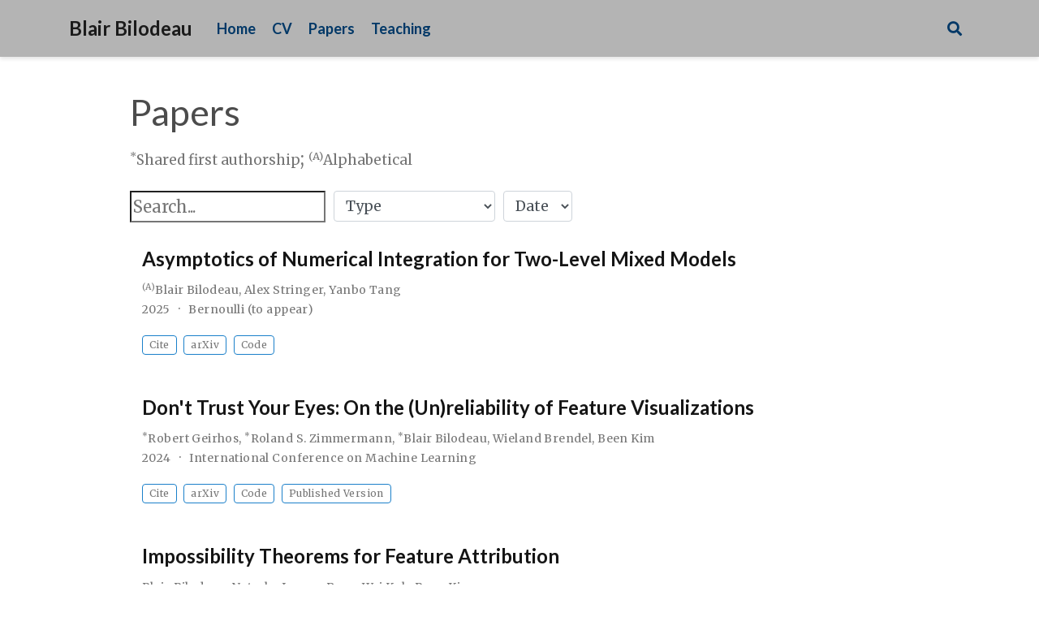

--- FILE ---
content_type: text/html; charset=utf-8
request_url: http://www.blairbilodeau.ca/publication/
body_size: 7058
content:
<!DOCTYPE html>
<html lang="en-us">
<head>

  <meta charset="utf-8">
  <meta name="viewport" content="width=device-width, initial-scale=1">
  <meta http-equiv="X-UA-Compatible" content="IE=edge">
  <meta name="generator" content="Source Themes Academic 4.1.0">
  <meta name="generator" content="Hugo 0.54.0" />

  

  
  
  
  
  
    
    
    
  
  

  <meta name="author" content="Blair Bilodeau">

  
  
  
    
  
  <meta name="description" content="Blair Bilodeau, PhD Candidate in Statistics at the University of Toronto">

  
  <link rel="alternate" hreflang="en-us" href="https://blairbilodeau.github.io/publication/">

  


  

  

  

  

  

  

  
  
  
  <meta name="theme-color" content="#1B80CA">
  

  
  
  
  
    
    <link rel="stylesheet" href="https://cdnjs.cloudflare.com/ajax/libs/twitter-bootstrap/4.1.3/css/bootstrap.min.css" integrity="sha256-eSi1q2PG6J7g7ib17yAaWMcrr5GrtohYChqibrV7PBE=" crossorigin="anonymous">
    <link rel="stylesheet" href="https://cdnjs.cloudflare.com/ajax/libs/academicons/1.8.6/css/academicons.min.css" integrity="sha256-uFVgMKfistnJAfoCUQigIl+JfUaP47GrRKjf6CTPVmw=" crossorigin="anonymous">
    <link rel="stylesheet" href="https://use.fontawesome.com/releases/v5.6.0/css/all.css" integrity="sha384-aOkxzJ5uQz7WBObEZcHvV5JvRW3TUc2rNPA7pe3AwnsUohiw1Vj2Rgx2KSOkF5+h" crossorigin="anonymous">
    <link rel="stylesheet" href="https://cdnjs.cloudflare.com/ajax/libs/fancybox/3.2.5/jquery.fancybox.min.css" integrity="sha256-ygkqlh3CYSUri3LhQxzdcm0n1EQvH2Y+U5S2idbLtxs=" crossorigin="anonymous">

    
    
    
      
    
    
      
      
        <link rel="stylesheet" href="https://cdnjs.cloudflare.com/ajax/libs/highlight.js/9.12.0/styles/hybrid.min.css" crossorigin="anonymous">
      
    

    

    

  

  
  
  <link rel="stylesheet" href="//fonts.googleapis.com/css?family=Lato:400,700|Merriweather|Roboto+Mono">
  

  <link rel="stylesheet" href="/styles.css">
  
    
    
    
    
      
    
    
    
    <link rel="stylesheet" href="/css/academic.050ae14be32c5465cb311d8023e83f8a.css">
  

  
  
  

  
  <link rel="alternate" href="https://blairbilodeau.github.io/publication/index.xml" type="application/rss+xml" title="Blair Bilodeau">
  <link rel="feed" href="https://blairbilodeau.github.io/publication/index.xml" type="application/rss+xml" title="Blair Bilodeau">
  

  <link rel="manifest" href="/site.webmanifest">
  <link rel="icon" type="image/png" href="/img/icon.png">
  <link rel="apple-touch-icon" type="image/png" href="/img/icon-192.png">

  <link rel="canonical" href="https://blairbilodeau.github.io/publication/">

  
  
  
  
    
    
  
  <meta property="twitter:card" content="summary">
  
  <meta property="twitter:site" content="@blairbilodeau">
  <meta property="twitter:creator" content="@blairbilodeau">
  
  <meta property="og:site_name" content="Blair Bilodeau">
  <meta property="og:url" content="https://blairbilodeau.github.io/publication/">
  <meta property="og:title" content="Papers | Blair Bilodeau">
  <meta property="og:description" content="Blair Bilodeau, PhD Candidate in Statistics at the University of Toronto"><meta property="og:image" content="https://blairbilodeau.github.io/img/icon-192.png">
  <meta property="og:locale" content="en-us">
  
  <meta property="og:updated_time" content="2025-04-01T00:00:00-04:00">
  

  

  

  <title>Papers | Blair Bilodeau</title>

</head>
<body id="top" data-spy="scroll" data-target="#TableOfContents" data-offset="71" >
  <aside class="search-results" id="search">
  <div class="container">
    <section class="search-header">

      <div class="row no-gutters justify-content-between mb-3">
        <div class="col-6">
          <h1>Search</h1>
        </div>
        <div class="col-6 col-search-close">
          <a class="js-search" href="#"><i class="fas fa-times-circle text-muted" aria-hidden="true"></i></a>
        </div>
      </div>

      <div id="search-box">
        
        <input name="q" id="search-query" placeholder="Search..." autocapitalize="off"
        autocomplete="off" autocorrect="off" role="textbox" spellcheck="false" type="search">
        
      </div>

    </section>
    <section class="section-search-results">

      <div id="search-hits">
        
      </div>

    </section>
  </div>
</aside>


<nav class="navbar navbar-light fixed-top navbar-expand-lg py-0" id="navbar-main">
  <div class="container">

    
      <a class="navbar-brand" href="/">Blair Bilodeau</a>
      
      <button type="button" class="navbar-toggler" data-toggle="collapse"
              data-target="#navbar" aria-controls="navbar" aria-expanded="false" aria-label="Toggle navigation">
        <span><i class="fas fa-bars"></i></span>
      </button>
      

    
    <div class="collapse navbar-collapse" id="navbar">

      
      
      <ul class="navbar-nav mr-auto">
        

        

        
        
        
          
        

        <li class="nav-item">
          <a class="nav-link" href="/#about">
            
            <span>Home</span>
            
          </a>
        </li>

        
        

        

        
        
        
          
        

        <li class="nav-item">
          <a class="nav-link" href="/cv/cv.pdf">
            
            <span>CV</span>
            
          </a>
        </li>

        
        

        

        
        
        
          
        

        <li class="nav-item">
          <a class="nav-link" href="/#publications">
            
            <span>Papers</span>
            
          </a>
        </li>

        
        

        

        
        
        
          
        

        <li class="nav-item">
          <a class="nav-link" href="/#teaching">
            
            <span>Teaching</span>
            
          </a>
        </li>

        
        

      
      </ul>
      <ul class="navbar-nav ml-auto">
      

        

        
        <li class="nav-item">
          <a class="nav-link js-search" href="#"><i class="fas fa-search" aria-hidden="true"></i></a>
        </li>
        

        

        

      </ul>

    </div>
  </div>
</nav>















  

  
  
  
    
  
<div class="universal-wrapper pt-3">
  <h1 itemprop="name">Papers</h1>

  
  <p class="page-subtitle"><small><sup>*</sup>Shared first authorship</small>; <small><sup>(A)</sup>Alphabetical</small></p>
  

  
</div>



<div class="universal-wrapper">
  <div class="row">
    <div class="col-lg-12">

      

      
      
        
        
      
        
        
      
        
        
      
        
        
      
        
        
      
        
        
      
        
        
      
        
        
      
        
        
      
        
        
      
        
        
      
        
        
      

      <div class="form-row mb-4">
        <div class="col-auto">
          <input type="search" class="filter-search" placeholder="Search..." autocapitalize="off"
          autocomplete="off" autocorrect="off" role="textbox" spellcheck="false">
        </div>
        <div class="col-auto">
          <select class="pub-filters pubtype-select form-control form-control-sm" data-filter-group="pubtype">
            <option value="*">Type</option>
            

            
            <option value=".pubtype-1">
              
              Conference Paper
            </option>
            
            <option value=".pubtype-2">
              
              Journal Article
            </option>
            
          </select>
        </div>
        <div class="col-auto">
          <select class="pub-filters form-control form-control-sm" data-filter-group="year">
            <option value="*">Date</option>
            
            
            
            <option value=".year-2025">
              2025
            </option>
            
            <option value=".year-2024">
              2024
            </option>
            
            <option value=".year-2023">
              2023
            </option>
            
            <option value=".year-2022">
              2022
            </option>
            
            <option value=".year-2021">
              2021
            </option>
            
            <option value=".year-2020">
              2020
            </option>
            
            <option value=".year-2019">
              2019
            </option>
            
            
          </select>
        </div>
      </div>

      <div id="container-publications">
        

        
          
        

        <div class="grid-sizer col-lg-12 isotope-item pubtype-2 year-2025">
          
            







  
  




  


<div class="media stream-item" itemscope itemtype="http://schema.org/CreativeWork">
  <div class="media-body">

    <h3 class="article-title mb-0 mt-0" itemprop="name">
      <a href="/publication/glmms/" itemprop="url">Asymptotics of Numerical Integration for Two-Level Mixed Models</a>
    </h3>
    <div class="stream-meta article-metadata">

      
      



<meta content="2025-04-01 00:00:00 -0400 EDT" itemprop="datePublished">
<meta content="2025-04-01 00:00:00 -0400 EDT" itemprop="dateModified">

<div class="article-metadata">

  
  
  
  
  <div>
    



  <span itemscope itemprop="author" itemtype="http://schema.org/Person">
      <span itemprop="name">
        

      
      
      <a href="/authors/supa/supblair-bilodeau/"><sup>(A)</sup>Blair Bilodeau</a></span></span>, 
  <span itemscope itemprop="author" itemtype="http://schema.org/Person">
      <span itemprop="name">
        

      
      
      <a href="/authors/alex-stringer/">Alex Stringer</a></span></span>, 
  <span itemscope itemprop="author" itemtype="http://schema.org/Person">
      <span itemprop="name">
        

      
      
      <a href="/authors/yanbo-tang/">Yanbo Tang</a></span></span>
  



  </div>
  
  

  
  <span class="article-date">
    
    
      
    
    <time>2025</time>
  </span>
  

  
  <span class="middot-divider"></span>
  <span class="pub-publication">
    
      Bernoulli (to appear)
    
  </span>
  

  

  
  

  

  

</div>


    
    <div class="btn-links">
      







  

















  
  
  
    
  
  
  
  
  
    
    
      
    
  
  <a class="btn btn-outline-primary my-1 mr-1 btn-sm" href="/publication/glmms/cite.txt" >
    
    Cite
  </a>

  
  
  
    
  
  
  
  
  
    
  
  <a class="btn btn-outline-primary my-1 mr-1 btn-sm" href="https://arxiv.org/abs/2202.07864" target="_blank" rel="noopener">
    
    arXiv
  </a>

  
  
  
    
  
  
  
  
  
    
  
  <a class="btn btn-outline-primary my-1 mr-1 btn-sm" href="https://github.com/awstringer1/aq-theory-paper-code" target="_blank" rel="noopener">
    
    Code
  </a>


    </div>
    
    </div>

  </div>
  <div class="ml-3">
    
    
  </div>
</div>

          
        </div>

        

        
          
        

        <div class="grid-sizer col-lg-12 isotope-item pubtype-1 year-2024">
          
            







  
  




  


<div class="media stream-item" itemscope itemtype="http://schema.org/CreativeWork">
  <div class="media-body">

    <h3 class="article-title mb-0 mt-0" itemprop="name">
      <a href="/publication/feature-vis/" itemprop="url">Don&#39;t Trust Your Eyes: On the (Un)reliability of Feature Visualizations</a>
    </h3>
    <div class="stream-meta article-metadata">

      
      



<meta content="2024-07-01 00:00:00 -0400 EDT" itemprop="datePublished">
<meta content="2024-07-01 00:00:00 -0400 EDT" itemprop="dateModified">

<div class="article-metadata">

  
  
  
  
  <div>
    



  <span itemscope itemprop="author" itemtype="http://schema.org/Person">
      <span itemprop="name">
        

      
      
      <a href="/authors/sup/suprobert-geirhos/"><sup>*</sup>Robert Geirhos</a></span></span>, 
  <span itemscope itemprop="author" itemtype="http://schema.org/Person">
      <span itemprop="name">
        

      
      
      <a href="/authors/sup/suproland-s.-zimmermann/"><sup>*</sup>Roland S. Zimmermann</a></span></span>, 
  <span itemscope itemprop="author" itemtype="http://schema.org/Person">
      <span itemprop="name">
        

      
      
      <a href="/authors/sup/supblair-bilodeau/"><sup>*</sup>Blair Bilodeau</a></span></span>, 
  <span itemscope itemprop="author" itemtype="http://schema.org/Person">
      <span itemprop="name">
        

      
      
      <a href="/authors/wieland-brendel/">Wieland Brendel</a></span></span>, 
  <span itemscope itemprop="author" itemtype="http://schema.org/Person">
      <span itemprop="name">
        

      
      
      <a href="/authors/been-kim/">Been Kim</a></span></span>
  



  </div>
  
  

  
  <span class="article-date">
    
    
      
    
    <time>2024</time>
  </span>
  

  
  <span class="middot-divider"></span>
  <span class="pub-publication">
    
      International Conference on Machine Learning
    
  </span>
  

  

  
  

  

  

</div>


    
    <div class="btn-links">
      







  

















  
  
  
    
  
  
  
  
  
    
    
      
    
  
  <a class="btn btn-outline-primary my-1 mr-1 btn-sm" href="/publication/feature-vis/cite.txt" >
    
    Cite
  </a>

  
  
  
    
  
  
  
  
  
    
  
  <a class="btn btn-outline-primary my-1 mr-1 btn-sm" href="https://arxiv.org/abs/2306.04719" target="_blank" rel="noopener">
    
    arXiv
  </a>

  
  
  
    
  
  
  
  
  
    
  
  <a class="btn btn-outline-primary my-1 mr-1 btn-sm" href="https://github.com/google-research/fooling-feature-visualizations/" target="_blank" rel="noopener">
    
    Code
  </a>

  
  
  
    
  
  
  
  
  
    
  
  <a class="btn btn-outline-primary my-1 mr-1 btn-sm" href="https://openreview.net/pdf/ae77c6fb747af5220e2fef1264a29605b1dedcc0.pdf" target="_blank" rel="noopener">
    
    Published Version
  </a>


    </div>
    
    </div>

  </div>
  <div class="ml-3">
    
    
  </div>
</div>

          
        </div>

        

        
          
        

        <div class="grid-sizer col-lg-12 isotope-item pubtype-2 year-2024">
          
            







  
  




  


<div class="media stream-item" itemscope itemtype="http://schema.org/CreativeWork">
  <div class="media-body">

    <h3 class="article-title mb-0 mt-0" itemprop="name">
      <a href="/publication/interpretability/" itemprop="url">Impossibility Theorems for Feature Attribution</a>
    </h3>
    <div class="stream-meta article-metadata">

      
      



<meta content="2024-01-05 00:00:00 -0500 EST" itemprop="datePublished">
<meta content="2024-01-05 00:00:00 -0500 EST" itemprop="dateModified">

<div class="article-metadata">

  
  
  
  
  <div>
    



  <span itemscope itemprop="author" itemtype="http://schema.org/Person">
      <span itemprop="name">
        

      
      
      <a href="/authors/blair-bilodeau/">Blair Bilodeau</a></span></span>, 
  <span itemscope itemprop="author" itemtype="http://schema.org/Person">
      <span itemprop="name">
        

      
      
      <a href="/authors/natasha-jaques/">Natasha Jaques</a></span></span>, 
  <span itemscope itemprop="author" itemtype="http://schema.org/Person">
      <span itemprop="name">
        

      
      
      <a href="/authors/pang-wei-koh/">Pang Wei Koh</a></span></span>, 
  <span itemscope itemprop="author" itemtype="http://schema.org/Person">
      <span itemprop="name">
        

      
      
      <a href="/authors/been-kim/">Been Kim</a></span></span>
  



  </div>
  
  

  
  <span class="article-date">
    
    
      
    
    <time>2024</time>
  </span>
  

  
  <span class="middot-divider"></span>
  <span class="pub-publication">
    
      Proceedings of the National Academy of Sciences
    
  </span>
  

  

  
  

  

  

</div>


    
    <div class="btn-links">
      







  

















  
  
  
    
  
  
  
  
  
    
    
      
    
  
  <a class="btn btn-outline-primary my-1 mr-1 btn-sm" href="/publication/interpretability/cite.txt" >
    
    Cite
  </a>

  
  
  
    
  
  
  
  
  
    
  
  <a class="btn btn-outline-primary my-1 mr-1 btn-sm" href="https://arxiv.org/abs/2212.11870" target="_blank" rel="noopener">
    
    arXiv
  </a>

  
  
  
    
  
  
  
  
  
    
    
      
    
  
  <a class="btn btn-outline-primary my-1 mr-1 btn-sm" href="/publication/interpretability/poster.pdf" >
    
    Poster
  </a>

  
  
  
    
  
  
  
  
  
    
  
  <a class="btn btn-outline-primary my-1 mr-1 btn-sm" href="https://github.com/google-research/interpretability-theory" target="_blank" rel="noopener">
    
    Code
  </a>

  
  
  
    
  
  
  
  
  
    
  
  <a class="btn btn-outline-primary my-1 mr-1 btn-sm" href="https://www.pnas.org/doi/10.1073/pnas.2304406120" target="_blank" rel="noopener">
    
    Published Version
  </a>


    </div>
    
    </div>

  </div>
  <div class="ml-3">
    
    
  </div>
</div>

          
        </div>

        

        
          
        

        <div class="grid-sizer col-lg-12 isotope-item pubtype-2 year-2023">
          
            







  
  




  


<div class="media stream-item" itemscope itemtype="http://schema.org/CreativeWork">
  <div class="media-body">

    <h3 class="article-title mb-0 mt-0" itemprop="name">
      <a href="/publication/semi-adv/" itemprop="url">Relaxing the I.I.D. Assumption: Adaptively Minimax Optimal Regret via Root-Entropic Regularization</a>
    </h3>
    <div class="stream-meta article-metadata">

      
      



<meta content="2023-08-01 00:00:00 -0400 EDT" itemprop="datePublished">
<meta content="2023-08-01 00:00:00 -0400 EDT" itemprop="dateModified">

<div class="article-metadata">

  
  
  
  
  <div>
    



  <span itemscope itemprop="author" itemtype="http://schema.org/Person">
      <span itemprop="name">
        

      
      
      <a href="/authors/sup/supblair-bilodeau/"><sup>*</sup>Blair Bilodeau</a></span></span>, 
  <span itemscope itemprop="author" itemtype="http://schema.org/Person">
      <span itemprop="name">
        

      
      
      <a href="/authors/sup/supjeffrey-negrea/"><sup>*</sup>Jeffrey Negrea</a></span></span>, 
  <span itemscope itemprop="author" itemtype="http://schema.org/Person">
      <span itemprop="name">
        

      
      
      <a href="/authors/daniel-m.-roy/">Daniel M. Roy</a></span></span>
  



  </div>
  
  

  
  <span class="article-date">
    
    
      
    
    <time>2023</time>
  </span>
  

  
  <span class="middot-divider"></span>
  <span class="pub-publication">
    
      Annals of Statistics
    
  </span>
  

  

  
  

  

  

</div>


    
    <div class="btn-links">
      







  

















  
  
  
    
  
  
  
  
  
    
    
      
    
  
  <a class="btn btn-outline-primary my-1 mr-1 btn-sm" href="/publication/semi-adv/cite.txt" >
    
    Cite
  </a>

  
  
  
    
  
  
  
  
  
    
  
  <a class="btn btn-outline-primary my-1 mr-1 btn-sm" href="https://arxiv.org/abs/2007.06552" target="_blank" rel="noopener">
    
    arXiv
  </a>

  
  
  
    
  
  
  
  
  
    
    
      
    
  
  <a class="btn btn-outline-primary my-1 mr-1 btn-sm" href="/publication/semi-adv/simons-rg-slides.pdf" >
    
    Slides
  </a>

  
  
  
    
  
  
  
  
  
    
  
  <a class="btn btn-outline-primary my-1 mr-1 btn-sm" href="https://www.youtube.com/watch?v=WXIot2tHntU" target="_blank" rel="noopener">
    
    Talk
  </a>

  
  
  
    
  
  
  
  
  
    
  
  <a class="btn btn-outline-primary my-1 mr-1 btn-sm" href="https://github.com/jnegrea/semi-adversarial-public" target="_blank" rel="noopener">
    
    Code
  </a>

  
  
  
    
  
  
  
  
  
    
  
  <a class="btn btn-outline-primary my-1 mr-1 btn-sm" href="https://projecteuclid.org/journals/annals-of-statistics/volume-51/issue-4/Relaxing-the-iid-assumption--Adaptively-minimax-optimal-regret-via/10.1214/23-AOS2315.short" target="_blank" rel="noopener">
    
    Published Version
  </a>


    </div>
    
    </div>

  </div>
  <div class="ml-3">
    
    
  </div>
</div>

          
        </div>

        

        
          
        

        <div class="grid-sizer col-lg-12 isotope-item pubtype-2 year-2023">
          
            







  
  




  


<div class="media stream-item" itemscope itemtype="http://schema.org/CreativeWork">
  <div class="media-body">

    <h3 class="article-title mb-0 mt-0" itemprop="name">
      <a href="/publication/density-estimation/" itemprop="url">Minimax Rates for Conditional Density Estimation via Empirical Entropy</a>
    </h3>
    <div class="stream-meta article-metadata">

      
      



<meta content="2023-03-01 00:00:00 -0500 EST" itemprop="datePublished">
<meta content="2023-03-01 00:00:00 -0500 EST" itemprop="dateModified">

<div class="article-metadata">

  
  
  
  
  <div>
    



  <span itemscope itemprop="author" itemtype="http://schema.org/Person">
      <span itemprop="name">
        

      
      
      <a href="/authors/blair-bilodeau/">Blair Bilodeau</a></span></span>, 
  <span itemscope itemprop="author" itemtype="http://schema.org/Person">
      <span itemprop="name">
        

      
      
      <a href="/authors/dylan-j.-foster/">Dylan J. Foster</a></span></span>, 
  <span itemscope itemprop="author" itemtype="http://schema.org/Person">
      <span itemprop="name">
        

      
      
      <a href="/authors/daniel-m.-roy/">Daniel M. Roy</a></span></span>
  



  </div>
  
  

  
  <span class="article-date">
    
    
      
    
    <time>2023</time>
  </span>
  

  
  <span class="middot-divider"></span>
  <span class="pub-publication">
    
      Annals of Statistics
    
  </span>
  

  

  
  

  

  

</div>


    
    <div class="btn-links">
      







  

















  
  
  
    
  
  
  
  
  
    
    
      
    
  
  <a class="btn btn-outline-primary my-1 mr-1 btn-sm" href="/publication/density-estimation/cite.txt" >
    
    Cite
  </a>

  
  
  
    
  
  
  
  
  
    
  
  <a class="btn btn-outline-primary my-1 mr-1 btn-sm" href="https://arxiv.org/abs/2109.10461" target="_blank" rel="noopener">
    
    arXiv
  </a>

  
  
  
    
  
  
  
  
  
    
    
      
    
  
  <a class="btn btn-outline-primary my-1 mr-1 btn-sm" href="/publication/density-estimation/slides.pdf" >
    
    Slides
  </a>

  
  
  
    
  
  
  
  
  
    
  
  <a class="btn btn-outline-primary my-1 mr-1 btn-sm" href="http://www.fields.utoronto.ca/talks/Minimax-Rates-Conditional-Density-Estimation-Empirical-Entropy" target="_blank" rel="noopener">
    
    Talk
  </a>

  
  
  
    
  
  
  
  
  
    
  
  <a class="btn btn-outline-primary my-1 mr-1 btn-sm" href="https://projecteuclid.org/journals/annals-of-statistics/volume-51/issue-2/Minimax-rates-for-conditional-density-estimation-via-empirical-entropy/10.1214/23-AOS2270.short" target="_blank" rel="noopener">
    
    Published Version
  </a>


    </div>
    
    </div>

  </div>
  <div class="ml-3">
    
    
  </div>
</div>

          
        </div>

        

        
          
        

        <div class="grid-sizer col-lg-12 isotope-item pubtype-2 year-2023">
          
            







  
  




  


<div class="media stream-item" itemscope itemtype="http://schema.org/CreativeWork">
  <div class="media-body">

    <h3 class="article-title mb-0 mt-0" itemprop="name">
      <a href="/publication/laplace-lower/" itemprop="url">On the Tightness of the Laplace Approximation for Statistical Inference</a>
    </h3>
    <div class="stream-meta article-metadata">

      
      



<meta content="2023-01-20 00:00:00 -0500 EST" itemprop="datePublished">
<meta content="2023-01-20 00:00:00 -0500 EST" itemprop="dateModified">

<div class="article-metadata">

  
  
  
  
  <div>
    



  <span itemscope itemprop="author" itemtype="http://schema.org/Person">
      <span itemprop="name">
        

      
      
      <a href="/authors/blair-bilodeau/">Blair Bilodeau</a></span></span>, 
  <span itemscope itemprop="author" itemtype="http://schema.org/Person">
      <span itemprop="name">
        

      
      
      <a href="/authors/yanbo-tang/">Yanbo Tang</a></span></span>, 
  <span itemscope itemprop="author" itemtype="http://schema.org/Person">
      <span itemprop="name">
        

      
      
      <a href="/authors/alex-stringer/">Alex Stringer</a></span></span>
  



  </div>
  
  

  
  <span class="article-date">
    
    
      
    
    <time>2023</time>
  </span>
  

  
  <span class="middot-divider"></span>
  <span class="pub-publication">
    
      Statistics &amp; Probability Letters
    
  </span>
  

  

  
  

  

  

</div>


    
    <div class="btn-links">
      







  

















  
  
  
    
  
  
  
  
  
    
    
      
    
  
  <a class="btn btn-outline-primary my-1 mr-1 btn-sm" href="/publication/laplace-lower/cite.txt" >
    
    Cite
  </a>

  
  
  
    
  
  
  
  
  
    
  
  <a class="btn btn-outline-primary my-1 mr-1 btn-sm" href="https://arxiv.org/abs/2210.09442" target="_blank" rel="noopener">
    
    arXiv
  </a>

  
  
  
    
  
  
  
  
  
    
  
  <a class="btn btn-outline-primary my-1 mr-1 btn-sm" href="https://www.sciencedirect.com/science/article/abs/pii/S0167715223000639" target="_blank" rel="noopener">
    
    Published Version
  </a>


    </div>
    
    </div>

  </div>
  <div class="ml-3">
    
    
  </div>
</div>

          
        </div>

        

        
          
        

        <div class="grid-sizer col-lg-12 isotope-item pubtype-2 year-2022">
          
            







  
  




  


<div class="media stream-item" itemscope itemtype="http://schema.org/CreativeWork">
  <div class="media-body">

    <h3 class="article-title mb-0 mt-0" itemprop="name">
      <a href="/publication/aghq/" itemprop="url">Stochastic Convergence Rates and Applications of Adaptive Quadrature in Bayesian Inference</a>
    </h3>
    <div class="stream-meta article-metadata">

      
      



<meta content="2022-02-15 00:00:00 -0500 EST" itemprop="datePublished">
<meta content="2022-02-15 00:00:00 -0500 EST" itemprop="dateModified">

<div class="article-metadata">

  
  
  
  
  <div>
    



  <span itemscope itemprop="author" itemtype="http://schema.org/Person">
      <span itemprop="name">
        

      
      
      <a href="/authors/supa/supblair-bilodeau/"><sup>(A)</sup>Blair Bilodeau</a></span></span>, 
  <span itemscope itemprop="author" itemtype="http://schema.org/Person">
      <span itemprop="name">
        

      
      
      <a href="/authors/alex-stringer/">Alex Stringer</a></span></span>, 
  <span itemscope itemprop="author" itemtype="http://schema.org/Person">
      <span itemprop="name">
        

      
      
      <a href="/authors/yanbo-tang/">Yanbo Tang</a></span></span>
  



  </div>
  
  

  
  <span class="article-date">
    
    
      
    
    <time>2022</time>
  </span>
  

  
  <span class="middot-divider"></span>
  <span class="pub-publication">
    
      Journal of the American Statistical Association
    
  </span>
  

  

  
  

  

  

</div>


    
    <div class="btn-links">
      







  

















  
  
  
    
  
  
  
  
  
    
    
      
    
  
  <a class="btn btn-outline-primary my-1 mr-1 btn-sm" href="/publication/aghq/cite.txt" >
    
    Cite
  </a>

  
  
  
    
  
  
  
  
  
    
  
  <a class="btn btn-outline-primary my-1 mr-1 btn-sm" href="https://arxiv.org/abs/2102.06801" target="_blank" rel="noopener">
    
    arXiv
  </a>

  
  
  
    
  
  
  
  
  
    
    
      
    
  
  <a class="btn btn-outline-primary my-1 mr-1 btn-sm" href="/publication/aghq/poster.pdf" >
    
    Poster
  </a>

  
  
  
    
  
  
  
  
  
    
    
      
    
  
  <a class="btn btn-outline-primary my-1 mr-1 btn-sm" href="/publication/aghq/slides.pdf" >
    
    Slides
  </a>

  
  
  
    
  
  
  
  
  
    
    
      
    
  
  <a class="btn btn-outline-primary my-1 mr-1 btn-sm" href="/publication/aghq/talk.mp4" >
    
    Talk
  </a>

  
  
  
    
  
  
  
  
  
    
  
  <a class="btn btn-outline-primary my-1 mr-1 btn-sm" href="https://github.com/awstringer1/aghq-paper-code" target="_blank" rel="noopener">
    
    Code
  </a>

  
  
  
    
  
  
  
  
  
    
  
  <a class="btn btn-outline-primary my-1 mr-1 btn-sm" href="https://www.tandfonline.com/doi/full/10.1080/01621459.2022.2141635" target="_blank" rel="noopener">
    
    Published Version
  </a>


    </div>
    
    </div>

  </div>
  <div class="ml-3">
    
    
  </div>
</div>

          
        </div>

        

        
          
        

        <div class="grid-sizer col-lg-12 isotope-item pubtype-1 year-2022">
          
            







  
  




  


<div class="media stream-item" itemscope itemtype="http://schema.org/CreativeWork">
  <div class="media-body">

    <h3 class="article-title mb-0 mt-0" itemprop="name">
      <a href="/publication/adaptive-causal/" itemprop="url">Adaptively Exploiting d-Separators with Causal Bandits</a>
    </h3>
    <div class="stream-meta article-metadata">

      
      



<meta content="2022-02-01 00:00:00 -0500 EST" itemprop="datePublished">
<meta content="2022-02-01 00:00:00 -0500 EST" itemprop="dateModified">

<div class="article-metadata">

  
  
  
  
  <div>
    



  <span itemscope itemprop="author" itemtype="http://schema.org/Person">
      <span itemprop="name">
        

      
      
      <a href="/authors/blair-bilodeau/">Blair Bilodeau</a></span></span>, 
  <span itemscope itemprop="author" itemtype="http://schema.org/Person">
      <span itemprop="name">
        

      
      
      <a href="/authors/linbo-wang/">Linbo Wang</a></span></span>, 
  <span itemscope itemprop="author" itemtype="http://schema.org/Person">
      <span itemprop="name">
        

      
      
      <a href="/authors/daniel-m.-roy/">Daniel M. Roy</a></span></span>
  



  </div>
  
  

  
  <span class="article-date">
    
    
      
    
    <time>2022</time>
  </span>
  

  
  <span class="middot-divider"></span>
  <span class="pub-publication">
    
      Neural Information Processing Systems <strong>(Oral)</strong>
    
  </span>
  

  

  
  

  

  

</div>


    
    <div class="btn-links">
      







  

















  
  
  
    
  
  
  
  
  
    
    
      
    
  
  <a class="btn btn-outline-primary my-1 mr-1 btn-sm" href="/publication/adaptive-causal/cite.txt" >
    
    Cite
  </a>

  
  
  
    
  
  
  
  
  
    
  
  <a class="btn btn-outline-primary my-1 mr-1 btn-sm" href="https://arxiv.org/abs/2202.05100" target="_blank" rel="noopener">
    
    arXiv
  </a>

  
  
  
    
  
  
  
  
  
    
    
      
    
  
  <a class="btn btn-outline-primary my-1 mr-1 btn-sm" href="/publication/adaptive-causal/neurips-poster.pdf" >
    
    Poster
  </a>

  
  
  
    
  
  
  
  
  
    
    
      
    
  
  <a class="btn btn-outline-primary my-1 mr-1 btn-sm" href="/publication/adaptive-causal/chicago-slides.pdf" >
    
    Slides
  </a>

  
  
  
    
  
  
  
  
  
    
  
  <a class="btn btn-outline-primary my-1 mr-1 btn-sm" href="https://github.com/blairbilodeau/adaptive-causal-bandits" target="_blank" rel="noopener">
    
    Code
  </a>

  
  
  
    
  
  
  
  
  
    
  
  <a class="btn btn-outline-primary my-1 mr-1 btn-sm" href="https://openreview.net/forum?id=-e2SBzFDE8x" target="_blank" rel="noopener">
    
    Published Version
  </a>


    </div>
    
    </div>

  </div>
  <div class="ml-3">
    
    
  </div>
</div>

          
        </div>

        

        
          
        

        <div class="grid-sizer col-lg-12 isotope-item pubtype-2 year-2022">
          
            







  
  




  


<div class="media stream-item" itemscope itemtype="http://schema.org/CreativeWork">
  <div class="media-body">

    <h3 class="article-title mb-0 mt-0" itemprop="name">
      <a href="/publication/avg-wait/" itemprop="url">High-Priority Expected Waiting Times in the Delayed Accumulating Priority Queue with Applications to Health Care KPIs</a>
    </h3>
    <div class="stream-meta article-metadata">

      
      



<meta content="2022-01-01 00:00:00 -0500 EST" itemprop="datePublished">
<meta content="2022-01-01 00:00:00 -0500 EST" itemprop="dateModified">

<div class="article-metadata">

  
  
  
  
  <div>
    



  <span itemscope itemprop="author" itemtype="http://schema.org/Person">
      <span itemprop="name">
        

      
      
      <a href="/authors/blair-bilodeau/">Blair Bilodeau</a></span></span>, 
  <span itemscope itemprop="author" itemtype="http://schema.org/Person">
      <span itemprop="name">
        

      
      
      <a href="/authors/david-a.-stanford/">David A. Stanford</a></span></span>
  



  </div>
  
  

  
  <span class="article-date">
    
    
      
    
    <time>2022</time>
  </span>
  

  
  <span class="middot-divider"></span>
  <span class="pub-publication">
    
      INFOR: Information Systems and Operational Research
    
  </span>
  

  

  
  

  

  

</div>


    
    <div class="btn-links">
      







  

















  
  
  
    
  
  
  
  
  
    
    
      
    
  
  <a class="btn btn-outline-primary my-1 mr-1 btn-sm" href="/publication/avg-wait/cite.txt" >
    
    Cite
  </a>

  
  
  
    
  
  
  
  
  
    
  
  <a class="btn btn-outline-primary my-1 mr-1 btn-sm" href="https://arxiv.org/abs/2001.06054" target="_blank" rel="noopener">
    
    arXiv
  </a>

  
  
  
    
  
  
  
  
  
    
    
      
    
  
  <a class="btn btn-outline-primary my-1 mr-1 btn-sm" href="/publication/avg-wait/slides.pdf" >
    
    Slides
  </a>

  
  
  
    
  
  
  
  
  
    
  
  <a class="btn btn-outline-primary my-1 mr-1 btn-sm" href="https://github.com/blairbilodeau/delayed-apq-avg-wait" target="_blank" rel="noopener">
    
    Code
  </a>

  
  
  
    
  
  
  
  
  
    
  
  <a class="btn btn-outline-primary my-1 mr-1 btn-sm" href="https://www.tandfonline.com/doi/full/10.1080/03155986.2022.2038962" target="_blank" rel="noopener">
    
    Published Version
  </a>


    </div>
    
    </div>

  </div>
  <div class="ml-3">
    
    
  </div>
</div>

          
        </div>

        

        
          
        

        <div class="grid-sizer col-lg-12 isotope-item pubtype-1 year-2021">
          
            







  
  




  


<div class="media stream-item" itemscope itemtype="http://schema.org/CreativeWork">
  <div class="media-body">

    <h3 class="article-title mb-0 mt-0" itemprop="name">
      <a href="/publication/root-log/" itemprop="url">Minimax Optimal Quantile and Semi-Adversarial Regret via Root-Logarithmic Regularizers</a>
    </h3>
    <div class="stream-meta article-metadata">

      
      



<meta content="2021-09-01 00:00:00 -0400 EDT" itemprop="datePublished">
<meta content="2021-09-01 00:00:00 -0400 EDT" itemprop="dateModified">

<div class="article-metadata">

  
  
  
  
  <div>
    



  <span itemscope itemprop="author" itemtype="http://schema.org/Person">
      <span itemprop="name">
        

      
      
      <a href="/authors/sup/supjeffrey-negrea/"><sup>*</sup>Jeffrey Negrea</a></span></span>, 
  <span itemscope itemprop="author" itemtype="http://schema.org/Person">
      <span itemprop="name">
        

      
      
      <a href="/authors/sup/supblair-bilodeau/"><sup>*</sup>Blair Bilodeau</a></span></span>, 
  <span itemscope itemprop="author" itemtype="http://schema.org/Person">
      <span itemprop="name">
        

      
      
      <a href="/authors/nicol%C3%B2-campolongo/">Nicolò Campolongo</a></span></span>, 
  <span itemscope itemprop="author" itemtype="http://schema.org/Person">
      <span itemprop="name">
        

      
      
      <a href="/authors/francesco-orabona/">Francesco Orabona</a></span></span>, 
  <span itemscope itemprop="author" itemtype="http://schema.org/Person">
      <span itemprop="name">
        

      
      
      <a href="/authors/daniel-m.-roy/">Daniel M. Roy</a></span></span>
  



  </div>
  
  

  
  <span class="article-date">
    
    
      
    
    <time>2021</time>
  </span>
  

  
  <span class="middot-divider"></span>
  <span class="pub-publication">
    
      Neural Information Processing Systems
    
  </span>
  

  

  
  

  

  

</div>


    
    <div class="btn-links">
      







  

















  
  
  
    
  
  
  
  
  
    
    
      
    
  
  <a class="btn btn-outline-primary my-1 mr-1 btn-sm" href="/publication/root-log/cite.txt" >
    
    Cite
  </a>

  
  
  
    
  
  
  
  
  
    
  
  <a class="btn btn-outline-primary my-1 mr-1 btn-sm" href="https://arxiv.org/abs/2110.14804" target="_blank" rel="noopener">
    
    arXiv
  </a>

  
  
  
    
  
  
  
  
  
    
    
      
    
  
  <a class="btn btn-outline-primary my-1 mr-1 btn-sm" href="/publication/root-log/slides.pdf" >
    
    Slides
  </a>

  
  
  
    
  
  
  
  
  
    
  
  <a class="btn btn-outline-primary my-1 mr-1 btn-sm" href="https://github.com/blairbilodeau/neurips-2021" target="_blank" rel="noopener">
    
    Code
  </a>

  
  
  
    
  
  
  
  
  
    
  
  <a class="btn btn-outline-primary my-1 mr-1 btn-sm" href="https://openreview.net/forum?id=8SEJ8AT_6Dl" target="_blank" rel="noopener">
    
    Published Version
  </a>


    </div>
    
    </div>

  </div>
  <div class="ml-3">
    
    
  </div>
</div>

          
        </div>

        

        
          
        

        <div class="grid-sizer col-lg-12 isotope-item pubtype-1 year-2020">
          
            







  
  




  


<div class="media stream-item" itemscope itemtype="http://schema.org/CreativeWork">
  <div class="media-body">

    <h3 class="article-title mb-0 mt-0" itemprop="name">
      <a href="/publication/minimax-logloss/" itemprop="url">Tight Bounds on Minimax Regret Under Logarithmic Loss via Self-Concordance</a>
    </h3>
    <div class="stream-meta article-metadata">

      
      



<meta content="2020-02-15 00:00:00 -0500 EST" itemprop="datePublished">
<meta content="2020-02-15 00:00:00 -0500 EST" itemprop="dateModified">

<div class="article-metadata">

  
  
  
  
  <div>
    



  <span itemscope itemprop="author" itemtype="http://schema.org/Person">
      <span itemprop="name">
        

      
      
      <a href="/authors/blair-bilodeau/">Blair Bilodeau</a></span></span>, 
  <span itemscope itemprop="author" itemtype="http://schema.org/Person">
      <span itemprop="name">
        

      
      
      <a href="/authors/dylan-j.-foster/">Dylan J. Foster</a></span></span>, 
  <span itemscope itemprop="author" itemtype="http://schema.org/Person">
      <span itemprop="name">
        

      
      
      <a href="/authors/daniel-m.-roy/">Daniel M. Roy</a></span></span>
  



  </div>
  
  

  
  <span class="article-date">
    
    
      
    
    <time>2020</time>
  </span>
  

  
  <span class="middot-divider"></span>
  <span class="pub-publication">
    
      International Conference on Machine Learning
    
  </span>
  

  

  
  

  

  

</div>


    
    <div class="btn-links">
      







  

















  
  
  
    
  
  
  
  
  
    
    
      
    
  
  <a class="btn btn-outline-primary my-1 mr-1 btn-sm" href="/publication/minimax-logloss/cite.txt" >
    
    Cite
  </a>

  
  
  
    
  
  
  
  
  
    
  
  <a class="btn btn-outline-primary my-1 mr-1 btn-sm" href="https://arxiv.org/abs/2007.01160" target="_blank" rel="noopener">
    
    arXiv
  </a>

  
  
  
    
  
  
  
  
  
    
    
      
    
  
  <a class="btn btn-outline-primary my-1 mr-1 btn-sm" href="/publication/minimax-logloss/jsm-poster.pdf" >
    
    Poster
  </a>

  
  
  
    
  
  
  
  
  
    
    
      
    
  
  <a class="btn btn-outline-primary my-1 mr-1 btn-sm" href="/publication/minimax-logloss/icml-slides.pdf" >
    
    Slides
  </a>

  
  
  
    
  
  
  
  
  
    
  
  <a class="btn btn-outline-primary my-1 mr-1 btn-sm" href="https://icml.cc/virtual/2020/poster/6768" target="_blank" rel="noopener">
    
    Talk
  </a>

  
  
  
    
  
  
  
  
  
    
  
  <a class="btn btn-outline-primary my-1 mr-1 btn-sm" href="http://proceedings.mlr.press/v119/bilodeau20a.html" target="_blank" rel="noopener">
    
    Published Version
  </a>


    </div>
    
    </div>

  </div>
  <div class="ml-3">
    
    
  </div>
</div>

          
        </div>

        

        
          
        

        <div class="grid-sizer col-lg-12 isotope-item pubtype-2 year-2019">
          
            







  
  




  


<div class="media stream-item" itemscope itemtype="http://schema.org/CreativeWork">
  <div class="media-body">

    <h3 class="article-title mb-0 mt-0" itemprop="name">
      <a href="/publication/colocation/" itemprop="url">Simulated Co-location of Patients Admitted to an Inpatient Internal Medicine Teaching Unit: Potential Impacts on Efficiency and Physician-Nurse Collaboration</a>
    </h3>
    <div class="stream-meta article-metadata">

      
      



<meta content="2019-05-01 00:00:00 -0400 EDT" itemprop="datePublished">
<meta content="2019-05-01 00:00:00 -0400 EDT" itemprop="dateModified">

<div class="article-metadata">

  
  
  
  
  <div>
    



  <span itemscope itemprop="author" itemtype="http://schema.org/Person">
      <span itemprop="name">
        

      
      
      <a href="/authors/blair-bilodeau/">Blair Bilodeau</a></span></span>, 
  <span itemscope itemprop="author" itemtype="http://schema.org/Person">
      <span itemprop="name">
        

      
      
      <a href="/authors/david-a.-stanford/">David A. Stanford</a></span></span>, 
  <span itemscope itemprop="author" itemtype="http://schema.org/Person">
      <span itemprop="name">
        

      
      
      <a href="/authors/mark-goldszmidt/">Mark Goldszmidt</a></span></span>, 
  <span itemscope itemprop="author" itemtype="http://schema.org/Person">
      <span itemprop="name">
        

      
      
      <a href="/authors/andrew-appleton/">Andrew Appleton</a></span></span>
  



  </div>
  
  

  
  <span class="article-date">
    
    
      
    
    <time>2019</time>
  </span>
  

  
  <span class="middot-divider"></span>
  <span class="pub-publication">
    
      INFOR: Information Systems and Operational Research
    
  </span>
  

  

  
  

  

  

</div>


    
    <div class="btn-links">
      







  

















  
  
  
    
  
  
  
  
  
    
    
      
    
  
  <a class="btn btn-outline-primary my-1 mr-1 btn-sm" href="/publication/colocation/cite.txt" >
    
    Cite
  </a>

  
  
  
    
  
  
  
  
  
    
    
      
    
  
  <a class="btn btn-outline-primary my-1 mr-1 btn-sm" href="/publication/colocation/preprint.pdf" >
    
    PDF
  </a>

  
  
  
    
  
  
  
  
  
    
    
      
    
  
  <a class="btn btn-outline-primary my-1 mr-1 btn-sm" href="/publication/colocation/slides.pdf" >
    
    Slides
  </a>

  
  
  
    
  
  
  
  
  
    
  
  <a class="btn btn-outline-primary my-1 mr-1 btn-sm" href="https://github.com/blairbilodeau/internal-medicine-simulation" target="_blank" rel="noopener">
    
    Code
  </a>

  
  
  
    
  
  
  
  
  
    
  
  <a class="btn btn-outline-primary my-1 mr-1 btn-sm" href="https://www.tandfonline.com/doi/abs/10.1080/03155986.2019.1624475" target="_blank" rel="noopener">
    
    Published Version
  </a>


    </div>
    
    </div>

  </div>
  <div class="ml-3">
    
    
  </div>
</div>

          
        </div>

        
      </div>

    </div>
  </div>
</div>
<div class="container">
  <footer class="site-footer">
  

  <p class="powered-by">
    &copy; Blair Bilodeau 2025 &middot; 

    Powered by the
    <a href="https://sourcethemes.com/academic/" target="_blank" rel="noopener">Academic theme</a> for
    <a href="https://gohugo.io" target="_blank" rel="noopener">Hugo</a>.

    
    <span class="float-right" aria-hidden="true">
      <a href="#" id="back_to_top">
        <span class="button_icon">
          <i class="fas fa-chevron-up fa-2x"></i>
        </span>
      </a>
    </span>
    
  </p>
</footer>

</div>


<div id="modal" class="modal fade" role="dialog">
  <div class="modal-dialog">
    <div class="modal-content">
      <div class="modal-header">
        <h5 class="modal-title">Cite</h5>
        <button type="button" class="close" data-dismiss="modal" aria-label="Close">
          <span aria-hidden="true">&times;</span>
        </button>
      </div>
      <div class="modal-body">
        <pre><code class="tex hljs"></code></pre>
      </div>
      <div class="modal-footer">
        <a class="btn btn-outline-primary my-1 js-copy-cite" href="#" target="_blank">
          <i class="fas fa-copy"></i> Copy
        </a>
        <a class="btn btn-outline-primary my-1 js-download-cite" href="#" target="_blank">
          <i class="fas fa-download"></i> Download
        </a>
        <div id="modal-error"></div>
      </div>
    </div>
  </div>
</div>

    

    
    
    
    <script src="/js/mathjax-config.js"></script>
    

    
    
    
      <script src="https://cdnjs.cloudflare.com/ajax/libs/jquery/3.3.1/jquery.min.js" integrity="sha512-+NqPlbbtM1QqiK8ZAo4Yrj2c4lNQoGv8P79DPtKzj++l5jnN39rHA/xsqn8zE9l0uSoxaCdrOgFs6yjyfbBxSg==" crossorigin="anonymous"></script>
      <script src="https://cdnjs.cloudflare.com/ajax/libs/jquery.imagesloaded/4.1.4/imagesloaded.pkgd.min.js" integrity="sha256-lqvxZrPLtfffUl2G/e7szqSvPBILGbwmsGE1MKlOi0Q=" crossorigin="anonymous"></script>
      <script src="https://cdnjs.cloudflare.com/ajax/libs/twitter-bootstrap/4.1.3/js/bootstrap.min.js" integrity="sha256-VsEqElsCHSGmnmHXGQzvoWjWwoznFSZc6hs7ARLRacQ=" crossorigin="anonymous"></script>
      <script src="https://cdnjs.cloudflare.com/ajax/libs/jquery.isotope/3.0.6/isotope.pkgd.min.js" integrity="sha256-CBrpuqrMhXwcLLUd5tvQ4euBHCdh7wGlDfNz8vbu/iI=" crossorigin="anonymous"></script>
      <script src="https://cdnjs.cloudflare.com/ajax/libs/fancybox/3.2.5/jquery.fancybox.min.js" integrity="sha256-X5PoE3KU5l+JcX+w09p/wHl9AzK333C4hJ2I9S5mD4M=" crossorigin="anonymous"></script>

      
        
        <script src="https://cdnjs.cloudflare.com/ajax/libs/highlight.js/9.12.0/highlight.min.js" integrity="sha256-/BfiIkHlHoVihZdc6TFuj7MmJ0TWcWsMXkeDFwhi0zw=" crossorigin="anonymous"></script>
        
        <script src="//cdnjs.cloudflare.com/ajax/libs/highlight.js/9.12.0/languages/r.min.js"></script>
        
        <script src="//cdnjs.cloudflare.com/ajax/libs/highlight.js/9.12.0/languages/python.min.js"></script>
        
      

      
      
      <script src="https://cdnjs.cloudflare.com/ajax/libs/mathjax/2.7.4/MathJax.js?config=TeX-AMS_CHTML-full" integrity="sha256-GhM+5JHb6QUzOQPXSJLEWP7R73CbkisjzK5Eyij4U9w=" crossorigin="anonymous" async></script>
      
    

    
    

    
    
    

    
    
    <script>hljs.initHighlightingOnLoad();</script>
    

    
    
    <script>
      const search_index_filename = "/index.json";
      const i18n = {
        'placeholder': "Search...",
        'results': "results found",
        'no_results': "No results found"
      };
      const content_type = {
        'post': "Posts",
        'project': "Projects",
        'publication' : "Publications",
        'talk' : "Talks"
        };
    </script>
    

    
    

    
    
    <script id="search-hit-fuse-template" type="text/x-template">
      <div class="search-hit" id="summary-{{key}}">
      <div class="search-hit-content">
        <div class="search-hit-name">
          <a href="{{relpermalink}}">{{title}}</a>
          <div class="article-metadata search-hit-type">{{type}}</div>
          <p class="search-hit-description">{{snippet}}</p>
        </div>
      </div>
      </div>
    </script>
    

    
    
    <script src="https://cdnjs.cloudflare.com/ajax/libs/fuse.js/3.2.1/fuse.min.js" integrity="sha256-VzgmKYmhsGNNN4Ph1kMW+BjoYJM2jV5i4IlFoeZA9XI=" crossorigin="anonymous"></script>
    <script src="https://cdnjs.cloudflare.com/ajax/libs/mark.js/8.11.1/jquery.mark.min.js" integrity="sha256-4HLtjeVgH0eIB3aZ9mLYF6E8oU5chNdjU6p6rrXpl9U=" crossorigin="anonymous"></script>
    

    
    

    
    
    
    
    
    
    
      
    
    
    
    
    <script src="/js/academic.min.b8cb5344e9b72722b90337e0a97579b1.js"></script>

  </body>
</html>



--- FILE ---
content_type: text/css; charset=utf-8
request_url: http://www.blairbilodeau.ca/styles.css
body_size: 9049
content:



  

  

  

  

  

  
/*************************************************
 *  Hugo Academic: an academic theme for Hugo.
 *  Designed by @GeorgeCushen.
 *  https://github.com/gcushen/hugo-academic
 **************************************************/

/*************************************************
 *  Core
 **************************************************/

html {
  font-family: 'Merriweather', sans-serif;
  font-size: 18px;
  color: rgba(0,0,0,0.8);
  line-height: 1.65;
}
@media screen and (min-width: 58em) {
  html {
    font-size: 20px;
  }
}

body {
  font-family: inherit;
  font-size: 1rem;
  line-height: inherit;
  color: inherit;
  background-color: #fff;
  margin-top: 70px; /* Offset body content by navbar height. */
  padding-top: 0;
  counter-reset: captions;
}
@media screen and (max-width: 1200px) { /* Match max-width of .nav-bar query. */
  body {
    margin-top: 50px; /* Offset body content by navbar height. */
  }
}

.max-width-640 {
  max-width: 640px;
}

.margin-auto {
  margin-left: auto;
  margin-right: auto;
}

.center-text {
  text-align: center;
}

/* Body text */
p {
  margin-top: 0;
  margin-bottom: 1rem;
}

/* Lists */
ul, ol, dl {
  margin-top: 0;
  margin-bottom: 1rem;
}

/* Navigation bar text */
.navbar-light {
  font-family: 'Lato', sans-serif;
  font-weight: 400;
  line-height: 1.25;
  text-rendering: optimizeLegibility;
}

/* Headings */
h1, h2, h3, h4, h5, h6 {
  font-family: 'Lato', sans-serif;
  font-weight: 400;
  margin-top: 1rem;
  margin-bottom: .5rem;
  line-height: 1.25;
  color: #313131;
  text-rendering: optimizeLegibility;

  /* Ensure long words do not overflow into content. */
  overflow-wrap: break-word;
  word-wrap: break-word;
  word-break: break-word;

  /* Add a hyphen where the word breaks (use `&shy;` to insert a soft-hyphen in a word). */
  -webkit-hyphens: manual;
  -ms-hyphens: manual;
  hyphens: manual;
}
h1 {
  font-size: 2.25rem;
}
h2 {
  margin-top: 1rem;
  font-size: 1.5rem;
}
h3 {
  font-weight: 700;
  margin-top: 1.5rem;
  font-size: 1.25rem;
}
h4, h5, h6 {
  font-weight: 700;
  margin-top: 1rem;
  font-size: 1rem;
}

a,
h3.article-title a:hover {
  color: #1B80CA;
  text-decoration: none;
  transition: color 0.6s ease;
}

a:hover,
a:focus {
  color: #1B80CA;
}

img,
video {
  height: auto;
  max-width: 100%;
  display: block;
}

video {
  width: 100%;
  height: auto;
  max-height: 400px;
}

.img-responsive {
  /* Extend Bootstrap declaration with centering. */
  margin: 0 auto;
}

figcaption {
  display: block;
  margin-top: 0.75em;
  line-height: 1.25;
  font-size: 1rem;
  margin-bottom: 1.65rem;
  font-family: 'Lato', sans-serif;
}

figcaption.numbered:before {
  font-weight: 700;
  text-transform: uppercase;
  content: attr(data-pre) counter(captions) attr(data-post);
}

figcaption.numbered {
  counter-increment: captions;
}

figcaption h4 {
  display: inline;
  font-size: 1rem;
  font-weight: 400;
  margin: 0;
}

pre,
code {
  font-family: 'Roboto Mono', monospace;
  color: #c7254e;
  background-color: #f9f2f4;
}

pre {
  margin: 0 0 1rem 0;
  background-color: rgb(248, 248, 248); /* Match default highlight theme. */
  border-color: rgb(248, 248, 248);
  font-size: 0.7rem;
  border-radius: 4px;
}

pre code {
  white-space: pre; /* Override Bootstrap to preserve line breaks in code. */
  overflow-x: auto;
}

hr {
  border: 0;
  height: 1px;
  background: #333;
  background-image: linear-gradient(to right, #ccc, #333, #ccc);
}

/* Quotes */
blockquote {
  padding: .5rem 1rem;
  margin: .8rem 0;
  color: #7a7a7a;
  border-left: .25rem solid #e5e5e5;
}
blockquote p:last-child {
  margin-bottom: 0;
}
@media (min-width: 30em) {
  blockquote {
    padding-right: 5rem;
    padding-left: 1.25rem;
  }
}

.markup-quote {
  background-color: transparent;
  background-image: linear-gradient(to bottom, rgba(233, 231, 245, 1), rgba(233, 231, 245, 1));
}

.space-below {
  margin-bottom: 50px;
}
@media screen and (max-width: 768px) {
  .space-below {
    margin-bottom: 10px;
  }
}

.universal-wrapper {
  margin: 0 auto;
  padding-right: 1rem;
  padding-left: 1rem;
  padding-top: 0.1rem;
  width: 100%;
}

@media only screen and (min-width: 1001px) {
  .universal-wrapper {
    width: 1000px;
  }
}

small,
.small {
  font-size: .75em;
}

.responsive-wrap iframe {
  max-width: 100%;
}

/*************************************************
 *  Search.
 **************************************************/

.search-results {
  transform: scale(0);
  -webkit-transform: scale(0);
  background-color: #fff;
  bottom: 0;
  left: 0;
  right: 0;
  top: 0;
  overflow: scroll;
  position: fixed;
  visibility: hidden;
  z-index: -99;
}

.dark .search-results {
  background-color: rgb(40, 42, 54);
}

.searching {
  overflow: hidden;
}

.searching .search-results {
  transform: scale(1);
  -webkit-transform: scale(1);
  visibility: visible;
  z-index: 11; /* Second highest index, after navbar. */
}

.searching #search-box #search-query {
  width: 100%;
}

.search-results > .container {
  padding-top: 70px;  /* Navbar height. */
}
@media screen and (max-width: 1200px) {
  .search-results > .container {
    padding-top: 50px;  /* Navbar height. */
  }
}

.search-header {
  position: -webkit-sticky;
  position: sticky;
  top: 70px;  /* Navbar height. */
  background-color: #fff;
  padding-top: 2rem;
  padding-bottom: 1rem;
}
@media screen and (max-width: 1200px) {
  .search-header {
    top: 50px;  /* Navbar height. */
  }
}

.dark .search-header {
  background-color: rgb(40, 42, 54);
}

.search-header h1 {
  margin: 0;
  line-height: 1;
}

.col-search-close {
  text-align: right;
}

.search-header i {
  font-size: 2rem;
  line-height: 1;
}

#search-box {
  position: relative; /* Required for search icon positioning. */
  margin-bottom: 0.5rem;
}

#search-box::before {
  font-family: 'Font Awesome 5 Free';
  font-weight: 900;
  content: "\f002";
  font-size: 1rem;
  opacity: 0.25;
  line-height: 1rem;
  position: absolute;
  left: 0.7rem;
  top: 0.6rem;
  overflow-x: hidden;
}

#search-box #search-query {
  border: 1px solid #dedede;
  border-radius: 1rem;
  padding: 1rem 1rem 1rem 2rem; /* Wider left padding for search icon to fit in. */
  width: 250px;
  line-height: 1rem;
  height: 1rem;
  font-size: 0.8rem;
}

.search-hit em {
  font-style: normal;
  background-color: #FFE0B2;
  color: #E65100;
  border-bottom: 1px solid #E65100;
}

.search-hit-type {
  margin-bottom: 0 !important; /* Override .article-metadata margin. */
  text-transform: capitalize;
}

.search-hit-description {
  font-size: 0.7rem;
}

/* Load more results button - hide when there are no more results. */
#search-hits button[disabled] {
  display: none;
}

.form-control:focus {
  border-color: #1B80CA;
  box-shadow: 0 0 0 .2rem #3363E3;
}

/*************************************************
 *  Modals.
 **************************************************/

.modal-content {
  background: #fff;
}

.modal-title {
  margin: 0; /* Override default h5 margin. */
}

.modal-content pre {
  margin: 0;
}

.modal-header {
  border: 0;
  color: rgba(0,0,0,0.8);
}

.modal-footer {
  border: 0;
}

#modal-error {
  color: red;
}

/*************************************************
 *  Gallery.
 **************************************************/

.gallery {
  margin: 0.5em -4px 1.5em -4px;
  font-size: 0;
}

a[data-fancybox] {
  text-decoration: none;
}

a[data-fancybox] img {
  height: 250px;
  max-width: inherit;
  display: inherit;
  margin: 0;
  padding: 4px;
  box-shadow: none;
  vertical-align: inherit;
}

.fancybox-caption {
  font-size: 1rem;
  line-height: 1.5rem;
  text-align: center;
}

/*************************************************
 *  Pager.
 **************************************************/

.post-nav {
  margin-top: 1rem;
  font-size: 0.8rem;
}

.post-nav-item {
  hyphens: auto;
  word-wrap: break-word;
  padding: 11px 0 12px;
  width: 100%;
}

.post-nav-item a {
  color: #2b2b2b;
  line-height: 1.7;
  text-transform: none;
}

.post-nav-item .meta-nav {
  color: #767676;
  font-weight: 900;
  line-height: 2;
  text-transform: uppercase;
}

.dark .post-nav-item a {
  color: #ddd;
}

/*************************************************
 *  Home Sections
 **************************************************/

@keyframes intro {
  0% {
    opacity: 0;
  }
  100% {
    opacity: 1;
  }
}

.home-section {
  background-color: #EAEAEA;
  padding: 110px 0 110px 0;
  animation: intro 0.3s both;
  animation-delay: 0.15s;
}

/* Override dark colors that may be inherited from body.dark */
.home-section.dark,
.home-section.dark h1,
.home-section.dark h2,
.home-section.dark h3,
.home-section.dark a:not(.btn):not(.alert a) {
  color: rgb(248, 248, 242);
}

/* Underline links in dark sections to separate them from text */
.home-section.dark a:not(.btn):not(.hero-cta-alt):not(.alert a) {
  text-decoration: underline;
}

/* Big underline style for links in dark sections */
.home-section.dark.big-underline a:not(.btn):not(.hero-cta-alt):not(.alert a) {
  text-decoration: none;
  position: relative;
}
.home-section.dark.big-underline a:not(.btn):not(.hero-cta-alt):not(.alert a):after {
  background: #fff;
  content: "";
  height: 2px;
  left: 0;
  right: 0;
  position: absolute;
  top: 100%;
}

/* Create the parallax scrolling effect */
.parallax {
  height: 100%;
  background-attachment: fixed;
  background-position: center;
  background-repeat: no-repeat;
  background-size: cover;
}

.home-section:first-of-type {
  padding-top: 50px;
}

.home-section:nth-of-type(even) {
  background-color: #E4E4E4;
}

.dark .home-section {
  background-color: hsla(231, 15%, 18%, 1);
}

.dark .home-section:nth-of-type(even) {
  background-color: hsla(231, 15%, 16%, 1);
}

@media screen and (max-width: 768px) {
  .home-section {
    padding: 60px 0 60px 0;
  }
  .home-section:first-of-type {
    padding-top: 40px;
  }
}

.section-heading h1 {
  margin: 0 0 10px 0;
}

.section-heading p {
  font-weight: 400;
  font-size: 1.1rem;
  color: #b2b2b2;
}

/*************************************************
 *  Widgets (common)
 **************************************************/

.see-all {
  margin-top: 2rem;
  text-transform: uppercase;
}

/*************************************************
 *  Hero Widget
 **************************************************/

.wg-hero {
  padding: 3em 0;
  clear: both;
  background-size: cover;
  background-repeat: no-repeat;
  background-position: center;
  animation: intro 0.3s both;
  animation-delay: 0s;
  animation-delay: 0.25s;
}

.hero-title {
  font-size: 2.7rem;
  margin-top: 0;
  line-height: 1;
}

.hero-lead {
  max-width: 768px;
  font-size: 1.35rem;
}

.wg-hero .hero-title,
.wg-hero .hero-lead,
.wg-hero .hero-cta-alt,
.wg-hero .hero-note {
  color: #fff;
  /*text-shadow: 1px 1px 4px rgba(0,0,0,0.5);*/ /* Uncomment to standout on complicated backgrounds. */
}

.wg-hero a:not(.wg-hero .btn) {
  color: #fff;
}

.wg-hero .hero-lead a {
  text-decoration: underline;
}

.wg-hero .cta-btns {
  margin-bottom: 16px;
}

.wg-hero .btn {
  color: #298CE3;
  padding: .6em 2.1em;
}

a.hero-cta-alt {
  display: inline-block;
  position: relative;
  transition-duration: .2s;
  transition-property: transform;
  transition-timing-function: ease-out;
  font-size: 1.1rem;
}

a.hero-cta-alt:active,
a.hero-cta-alt:focus,
a.hero-cta-alt:hover {
  transform: scale(1.1);
}

.wg-hero .btn-lg {
  font-size: 1.1rem;
}

.wg-hero .hero-note {
  font-size: 0.8rem;
}

.hero-media {
  display: flex;
  align-items: center;
  justify-content: center;
  height: 100%;
  text-align: center;
}

/*************************************************
 *  Featurette Widget
 **************************************************/

.featurette {
  font-size: 0.8rem;
  line-height: 1.5;
  color: #555;
  text-align: center;
}

.featurette h3 {
  margin-top: 0;
  margin-bottom: 5px;
  font-weight: 400;
  color: #333;
}

.dark .featurette,
.dark .featurette h3 {
  color: #fff;
}

.featurette-icon {
  display: block;
  width: 100%;
  color: #1B80CA;
  font-size: 3rem;
  text-align: center;
}

/*************************************************
 *  About widget
 **************************************************/

#profile {
  text-align: center;
  padding: 30px 10px;
  position: relative;
}

.portrait {
  width: 200px;
  height: 200px;
  margin: 0 auto;
  border-radius: 50%;
  object-fit: cover;
}

.portrait-title h2 {
  font-size: 1.75em;
  font-weight: 300;
  color: #000000;
  margin: 20px 0 10px 0;
}

.portrait-title h3 {
  font-size: 1rem;
  font-weight: 300;
  color: rgba(0,0,0, 0.54);
  margin: 0px 0 10px 0;
}

ul.network-icon {
  display: inline-flex;
  flex-direction: row;
  flex-wrap: wrap;
  justify-content: center;
  list-style: none;
  padding: 0;
}

#profile .network-icon {
  margin-top: 30px;
}

.network-icon li {
  margin-right: 10px;
}

.network-icon li:last-of-type {
  margin-right: 0;
}

.network-icon li:hover {
  transform: scale(1.2)
}

.big-icon {
  font-size: 2rem;
}

ul.ul-interests li {
  font-size: 0.9rem;
}

ul.ul-edu {
  list-style: none;
}

ul.ul-edu li {
  position: relative;
  padding: 0px 15px 4px 3px;
}

ul.ul-edu li .description p {
  margin: 0;
}

ul.ul-edu li .description p.course {
  font-size: 0.9rem;
}

ul.ul-edu li .description p.institution {
  font-size: 0.75rem;
  color: rgba(0,0,0,0.6);
}

/*************************************************
 *  People widget
 **************************************************/

.people-widget {
  font-size: 0.8rem;
  text-align: center;
}

.people-widget .portrait-title h2 {
  font-size: 1rem;
}

.people-widget .portrait-title h3 {
  font-size: 0.7rem;
}

.people-widget .portrait {
  width: 80%;
  max-width: 150px;
  height: auto;
}

@media (min-width: 576px) {
  .people-widget  .col-sm-auto {
    max-width: 30% !important;
  }
}
@media (min-width: 992px) {
  .people-widget  .col-sm-auto {
    max-width: 20% !important;
  }
}

/*************************************************
 *  Sharing
 **************************************************/

.share-box {
  float: right;
}

ul.share {
  display: flex;
  flex-direction: row;
  flex-wrap: wrap;
  list-style: none;
  margin: 0;
  padding: 0;
}

ul.share li {
  display: inline-flex;
  margin-right: 5px;
}

ul.share li:last-of-type {
  margin-right: 0;
}

ul.share li i {
  display: block;
  width: 30px;
  height: 30px;
  line-height: 30px;
  font-size: 16px;
  text-align: center;
  transition: all 150ms ease-in-out;
  color: #fff;
}

.dark ul.share li i {
  color: rgb(68, 71, 90);
}

ul.share li a {
  background-color: #b5c6ce;
  display: block;
  border-radius: 50%;
  text-decoration: none !important;
  margin: 0;
}

ul.share li:hover i {
  transform: scale(1.4)
}

/*************************************************
 *  Page content style
 **************************************************/

article {
  animation: intro 0.3s both;
  animation-delay: 0.15s;
}

.article-container {
  max-width: 760px;
  padding: 0 20px 0 20px;
  margin: 0 auto 0 auto;
}

.split-header {
  margin-bottom: 2rem;
}

.split-header .share-box {
  float: left;
}

.page-subtitle {
  font-size: 1.15rem;
  color: rgba(0,0,0,.54);
  margin-bottom: 1rem;
}

.dark .page-subtitle {
  color: rgba(255,255,255,0.54);
}

.split-header .page-subtitle {
  margin-bottom: 1.5rem;
}

.split-header-content {
  max-width: 612px;
  width: 100%;
  padding: 60px 60px 32px 0;
  margin-left: auto;
  -webkit-box-sizing: border-box;
  box-sizing: border-box;
}

.split-header-image {
  position: relative; /* Required for caption positioning */
  clear: both;
  max-width: 580px;
}

.article-header {
  position: relative; /* Required for caption positioning */
  clear: both;
}

.article-banner {
  width: 100%;
  height: auto;
}

.featured-image {
  width: 100%;
  background-position: left;
  background-origin: border-box;
  background-size: cover;
  height: 60vh;
  min-height: 500px;
  -webkit-box-flex: 1;
  -webkit-flex: 1 0 auto;
  -ms-flex: 1 0 auto;
  flex: 1 0 auto
}

@media screen and (max-width: 1199px) {
  .featured-image {
    min-height: 400px;
    height: auto;
  }
}

@media screen and (max-width: 767px) {
  .featured-image {
    min-height: 300px;
  }
}

.article-header-caption {
  position: absolute;
  bottom: 0;
  right: 0;
  margin: 0 auto;
  padding: 2px 5px;
  color: #fff;
  font-size: .7em;
  background: #000;
  text-align: right;
  z-index: 5;
  opacity: 0.65;
  border-radius: 5px 0 0 0;
}
@media (min-width: 64em) {
  .article-header-caption {
    padding: 5px 10px;
  }
}

.article-header-caption a {
  color: #fff;
  text-decoration: none;
}

.article-title {
  font-size: 1.75rem;
}

.article-title a {
  color: #151515;
  transition: color 0.6s ease;
}

.text-muted {
  color: rgba(0,0,0,0.54); /* Override Bootstrap */
}

.dark .text-muted {
  color: rgba(255,255,255,0.54);
}

.article-metadata {
  margin-bottom: 15px;
  overflow: hidden;
  font-size: 14px;
  letter-spacing: 0.03em;
  color: rgba(0,0,0,0.54);
}

.dark .article-metadata {
  color: rgba(255,255,255,0.54);
}

.stream-meta.article-metadata {
  margin-bottom: 5px;
}

/* For article page only, not lists. */
article .article-metadata {
  margin-bottom: 20px;
  line-height: 30px; /* Match share bar line height. */
}

.article-metadata a {
  color: rgba(0,0,0,.54);
}

.dark .article-metadata a {
  color: rgba(255,255,255,0.54);
}

.article-metadata a:hover {
  color: #1B80CA;
}

.middot-divider {
  padding-right: .45em;
  padding-left: .45em;
  font-size: 15px;
}

.middot-divider::after {
  content: '\00B7';
}

.article-style img,
.article-style video {
  margin-left: auto;
  margin-right: auto;
  margin-top: 2rem;
  margin-bottom: 2rem;
  padding: 0;
}

.article-style td img,
.article-style td video {
  margin-top: 0;
  margin-bottom: 0;
}

.article-style figure {
  margin-top: 2rem;
  margin-bottom: 2rem;
}

.article-style figure img {
  margin-top: 0;
  margin-bottom: 0;
}

.article-widget {
  padding-top: 1rem;
}

.article-widget h3 {
  margin-top: 0;
}

.hr-light {
  border-top: 1px solid rgba(0,0,0,.05);
  margin-top: 0.5rem;
  margin-bottom: 1rem;
}

#comments {
  padding-top: 1rem;
}

/*************************************************
 *  Stream
 **************************************************/

.media.stream-item {
  margin-bottom: 2rem;
}

.media.stream-item .article-title,
.card-simple .article-title {
  font-size: 1.2rem;
}

.media.stream-item .article-style,
.card-simple .article-style {
  margin-top: 2px;
  font-size: 0.8rem;
}

.media.stream-item .stream-meta {
  margin-top: 12px;
}

.media.stream-item img {
  max-width: 150px;
  height: auto;
  object-fit: cover;
}

@media screen and (max-width: 768px) {
  .media.stream-item img {
    max-width: 80px;
  }
}

/*************************************************
 *  Author profile card
 **************************************************/

.author-card {
  margin-top: 1rem;
  padding-top: 1rem;
  border-top: 1px solid rgba(0,0,0,.05);
}

.dark .author-card {
  border-top: 1px solid rgba(255,255,255,.05);
}

.author-card .portrait {
  width: 60px;
  height: 60px;
  margin: 0 auto;
  border-radius: 50%;
  object-fit: cover;
}

.author-card .card-title {
  margin-top: 0;
  margin-bottom: 15px;
  font-weight: 600;
  color: rgba(0, 0, 0, 0.84);
}

.author-card .card-title a {
  color: rgba(0, 0, 0, 0.84);
}

.dark .author-card .card-title,
.dark .author-card .card-title a {
  color: rgba(255, 255, 255, 0.84);
}

.author-card p {
  margin-bottom: 5px;
}

.author-card .card-subtitle {
  font-weight: 300;
  font-size: 0.8rem;
  color: rgba(0, 0, 0, 0.54);
  margin-bottom: 7px;
}

.dark .author-card .card-subtitle {
  color: rgba(255, 255, 255, 0.54);
}

.author-card .card-text {
  color: rgba(0, 0, 0, 0.76);
  font-size: 0.8rem;
  margin-bottom: 4px;
}

.dark .author-card .card-text {
  color: rgba(255, 255, 255, 0.76);
}

/*************************************************
 *  List items
 **************************************************/

.view-list-item {
  margin-bottom: 1rem;
}

.pub-icon {
  color: rgba(0, 0, 0, 0.54);
  font-size: 0.81em;
  padding-right: 6px;
}

.view-list-item .article-metadata {
  margin-bottom: 0;
}

.pub-list-item .pub-abstract {
  font-size: 1rem;
}

.pub-list-item .btn-links {
  padding-top: 10px;
}

/*************************************************
 *  Publications
 **************************************************/

.pub-banner {
  max-width: 100%;
  height: auto;
  margin-left: auto;
  margin-right: auto;
}

.pub-row-heading {
  font-weight: bold;
}

#container-publications {
  display: block;
  position: relative;
  overflow: hidden;
}

.li-cite-author {
  font-size: 1em;
  color: inherit;
}

.li-cite-author a {
  color: inherit;
}

.dark .li-cite-author a {
  color: rgb(248, 248, 242);
}

/*************************************************
 * Experience
 **************************************************/

.exp-title {
  text-transform: none !important;
}

.exp-company {
  font-weight: normal !important;
  text-transform: none !important;
}

.exp-meta {
  font-size: 0.8rem;
}

.experience .card-text,
.experience .card-text p {
  color: #000 !important;
  font-size: 0.75rem !important;
}

.dark .experience .text-muted {
  color: rgba(255, 255, 255, 0.8) !important;
}

.dark .experience .card-text,
.dark .experience .card-text p {
  color: rgb(248, 248, 242) !important;
}

.card .card-text ul {
  margin-top: -1rem;
  margin-bottom: 0rem;
}

.experience .m-2 .border,
.experience .col.border-right {
  border-color: #1B80CA !important;
}

.experience .m-2 .border.exp-fill {
  background-color: #1B80CA !important;
}

/*************************************************
 * Talks
 **************************************************/

.talk-metadata {
  color: #4b4f56;
  font-size: 0.8rem;
}

/*************************************************
 *  Projects
 **************************************************/

.project-widget-simple li {
  margin-bottom: 1rem;
}

.project-widget-simple li:last-of-type {
  margin-bottom: 0;
}

.project-widget-simple .project-title {
  margin-bottom: 6px;
}

.project-widget-simple .project-summary {
  font-size: 0.9rem;
  margin-bottom: 0.4rem;
}

.projects-container {
  display: block;
  position: relative;
  /*margin-top: 5rem;*/
  overflow: hidden;
}

.project-toolbar{
  margin-bottom: 2rem;
}

.project-card {
  position: relative;
  width: calc(33.3% - 2*20px); /* Fluid 3 columns (inc. 20px gutter) */
}
@media screen and (max-width: 1199px) {
  .project-card {
    width: calc(50% - 20px); /* Fluid 2 columns (inc. 20px gutter) */
  }
}
@media screen and (max-width: 768px) {
  .project-card {
    width: 100%; /* 1 column */
  }
}

.project-item {
  margin-bottom: 1.5rem;
}

.project-card.project-item {
  margin: 0 0 20px 0; /* Set to Isotope's gutter size */
}

.project-card .card {
  margin: 0; /* Remove default card margin and use Isotope gutter */
}

.project-showcase .project-item {
  margin-bottom: 3rem;
}

.project-item:last-of-type {
  margin-bottom: 0;
}

.isotope-item {
  z-index: 2;
}

.isotope-item:hover{
  z-index: 3;
}

/*************************************************
 *  Accomplishments
 **************************************************/
 
.card.course {
  margin-bottom: 1rem; /* More compact spacing than Experience widget as typically more items here. */
}

.card.course:last-of-type {
  margin-bottom: 0;
}

.course .card-subtitle a {
  border-bottom: solid 1px transparent;
}

.course .card-subtitle a:hover {
  border-bottom: solid 1px;
  text-decoration: none;
}

/*************************************************
 *  Card component
 **************************************************/

.card-simple {
  background: #fff;
  box-shadow: 0 1px 4px rgba(0,0,0,.04);
  border: 1px solid rgba(0,0,0,.09);
  border-radius: 3px;
  margin-top: 20px;
  padding: 15px 20px 15px 20px;
}

.card-simple:first-of-type {
  margin-top: 0;
}

.card-simple p.read-more {
  margin: 0;
}

.dark .card-simple {
  background: rgb(40, 42, 54);
  box-shadow: 0 1px 4px rgba(0,0,0,.04);
  border: 1px solid rgb(68, 71, 90);
}

.card {
  margin-bottom: 1.5rem;
  overflow: hidden;
  text-overflow: ellipsis;
  background: #fff;
  box-shadow: 0 2px 4px 0 rgba(0,0,0,0.2);
  transition: all 0.2s ease-out;
}

.card .card-image {
  display: block;
  position: relative;
  min-height: 100px;
}

.card h4 {
  font-size: 0.9rem;
  font-weight: 700;
  line-height: 1.5;
  text-transform: uppercase;
}

.card h4 a {
  color: #000;
  border-bottom: solid 1px transparent;
}

.card h4 a:hover {
  color: #000;
  border-bottom: solid 1px #000;
  text-decoration: none;
}

.card .card-text {
  padding: 0.75rem 1rem 0.75rem;
}

.card .card-text p {
  color: rgba(0,0,0,0.54);
  font-size: 0.75rem;
}

.dark .card-text p {
  color: rgb(248, 248, 242);
}

.card p:last-child {
  margin-bottom: 0;
}

.card .card-image.hover-overlay:before {
  display: block;
  position: absolute;
  left: 0;
  top: 0;
  width: 100%;
  height: 100%;
  background: #fff;
  content: " ";
  opacity: 0;
  transition: all 0.2s ease-out;
}

.card .card-image.hover-overlay:after {
  display: block;
  position: absolute;
  left: 0;
  top: 50%;
  width: 100%;
  transform: translate(0, -50%);
  opacity: 0;
  transition: all 0.2s ease-out;
  font-family: 'Font Awesome 5 Free';
  font-weight: 900;
  content: '\f0c1';
  text-align: center;
  font-size: 3rem;
  color: #666;
}

.card:hover {
  box-shadow: 0 8px 16px 0 rgba(0,0,0,0.2);
}

.card:hover .card-image.hover-overlay:before {
  opacity: 0.8;
}

.card:hover .card-image.hover-overlay:after {
  opacity: 0.6;
}

/*************************************************
 *  Contact
 **************************************************/

.contact-widget .fa-ul {
  margin-left: 3.14285714rem; /* Must be > `fa-2x` icon size. */
}

.contact-widget .fa-li {
  position: absolute;
  left: -3.14285714rem; /* Negative of `.contact-widget .fa-ul` margin. */
  width: 2rem; /* Match `fa-2x` icon size. */
  top: 0.14285714em; /* Default FA value. */
  text-align: center;
}

.contact-widget li {
  padding-top: 0.8rem; /* Align text with bottom of `fa-2x` icon. */
  margin-bottom: 0.3rem;
}

.contact-widget li:last-of-type {
  margin-bottom: 0;
}

#map {
  height: 350px;
  width: 100%;
}

/*************************************************
 *  Footer
 **************************************************/

footer {
  margin: 4rem 0 0;
  padding: 2rem 0;
  width: 100%;
}

footer p {
  font-size: 0.75rem;
  text-align: center;
}

.site-footer,
footer a#back_to_top i {
  color: rgba(0,0,0,0.54);
}

.dark .site-footer,
.dark footer a#back_to_top i,
.dark .docs .body-footer {
  color: rgba(255,255,255,0.54);
}

/**************************************************
 *  Tags/Labels
 **************************************************/

.badge-light {
  border: none;
  color: rgba(0,0,0,.68);
  background: rgba(0,0,0,.05);
  font-weight: normal;
  border-radius: 3px;
  padding: 5px 10px;
  margin-right: 8px;
  margin-bottom: 8px;
}

.article-tags > .badge-light:last-child {
  margin-right: 0;
}

.badge-light[href]:focus,
.badge-light[href]:hover {
  background: rgba(0,0,0,.1);
}

a.badge:focus,
a.badge:hover {
  color: rgba(0,0,0,.68);
}

.tag-cloud a {
  display: inline-block;
  position: relative;
  margin: 5px 10px;
  word-wrap: break-word;
  transition-duration: .2s;
  transition-property: transform;
  transition-timing-function: ease-out;
}

.tag-cloud a:active,
.tag-cloud a:focus,
.tag-cloud a:hover {
  color: #298CE3;
  transform: scale(1.2);
}

.dark .tag-cloud a:active,
.dark .tag-cloud a:focus,
.dark .tag-cloud a:hover {
  color: #3363E3;
}

/*************************************************
 *  Button size override
 *************************************************/

.btn {
  padding: .5rem;
  font-size: .8rem;
  line-height: .5;
  border-radius: .3rem;
}

.btn-links .btn {
  padding: 5px .5rem 5px .5rem;
  line-height: 1;
}

.btn.btn-sm {
  padding: 5px .4rem 5px .4rem;
  font-size: .6rem;
  border-radius: .2rem;
}

/*************************************************
 *  Button Primary: Color override
 **************************************************/

.btn-primary {
  border-color: #1B80CA;
  background: #1B80CA;
}

.btn-outline-primary {
  border-color: #1B80CA;
  color: #1B80CA;
}

.btn-primary:hover,
.btn-primary:active,
.btn-primary.active,
.btn-primary:visited,
.open > .dropdown-toggle.btn-primary {
  background: #1B80CA;
}

.btn-outline-light:hover,
.btn-outline-light:active,
.btn-outline-light.active {
  background: rgba(0,0,0,0.4);
}

.btn-outline-primary:not(:disabled):not(.disabled).active,
.btn-outline-primary:not(:disabled):not(.disabled):active,
.show > .btn-outline-primary.dropdown-toggle {
  color: #fff;
  background-color: #1B80CA;
  border-color: #1B80CA;
}

.dark .btn-outline-primary:not(:disabled):not(.disabled).active,
.dark .btn-outline-primary:not(:disabled):not(.disabled):active,
.dark .show > .btn-outline-primary.dropdown-toggle {
  color: rgb(68, 71, 90);
}

.btn-outline-primary:hover {
  color: #fff;
  background-color: #1B80CA;
  border-color: #1B80CA;
}

.dark .btn-outline-primary:hover {
  color: rgb(68, 71, 90);
}

/*************************************************
 *  Toolbar Buttons
 **************************************************/

.btn-toolbar .btn {
  font-size: 0.9rem;
  padding: 10px 14px 9px;
  border: none;
}

.btn-toolbar .btn:first-child {
  border-radius: 6px 0 0 6px;
}

.btn-toolbar .btn:last-child {
  border-radius: 0 6px 6px 0;
}

.btn-toolbar .btn.btn-primary:hover,
.btn-toolbar .btn.btn-primary:focus {
  background-color: #3363E3 !important;
}

.btn-toolbar .btn.btn-primary:active,
.btn-toolbar .btn.btn-primary.active {
  background-color: #298CE3 !important;
}

.btn-primary:not(:disabled):not(.disabled).active:focus,
.btn-primary:not(:disabled):not(.disabled):active:focus,
.show > .btn-primary.dropdown-toggle:focus {
  box-shadow: 0 0 0 .2rem #3363E3;
}

/*************************************************
 *  Navigation Bar
 **************************************************/

.navbar {
  min-height: 70px !important;
}

.navbar-light {
  background: #B4B4B4 !important;
  box-shadow: 0 0.125rem 0.25rem 0 rgba(0,0,0,.11)
}

.navbar-light .navbar-toggler {
  border-color: transparent;
}

.navbar-toggler {
  color: #023867 !important;
}

.navbar-light .navbar-toggler:focus,
.navbar-light .navbar-toggler:hover {
  background-color: transparent;
}

.dropdown-menu,
nav#navbar-main li.nav-item {
  font-size: 18px;
}

.navbar-light .navbar-nav>.nav-item>.nav-link,
.navbar-light .navbar-nav>.nav-item>.nav-link:focus,
.navbar-light .navbar-nav>.nav-item>.nav-link:hover {
  white-space: nowrap;
  -webkit-transition: 0.2s ease;
  transition: 0.2s ease;
  color: #023867;
  font-weight: 600;
}

.navbar-light .navbar-nav>.nav-item>.nav-link:focus {
  color: #023867;
  background-color: transparent;
}

.navbar-light .navbar-nav>.nav-item>.nav-link:hover {
  color: #006FD1;
  background-color: transparent;
}

.navbar-light .navbar-nav>li.nav-item>a.active,
.navbar-light .navbar-nav>li.nav-item>a.active:focus,
.navbar-light .navbar-nav>li.nav-item>a.active:hover {
  color: #006FD1;
  font-weight: 700;
  background-color: transparent !important; /* Override Bootstrap. */
}

.navbar-brand,
.navbar-nav li.nav-item a.nav-link {
  height: inherit;
  line-height: 50px;
  padding-top: 10px;
  padding-bottom: 10px;
}

.navbar-brand img {
  max-height: 50px;
}

.navbar-light .navbar-toggler .icon-bar {
  background-color: #023867 !important;
}

.dropdown-menu {
  background-color: #B4B4B4 !important;
}

.dropdown-menu > li > a {
  display: block;
  padding: 3px 20px;
  clear: both;
  font-weight: 400;
  line-height: 1.42857143;
  color: #023867;
  white-space: nowrap;
}

.dropdown-menu>li>a:focus,
.dropdown-menu>li>a:hover {
  color: #006FD1;
  text-decoration: none;
  background-color: #B4B4B4;
}

.dropdown-menu > .active,
.dropdown-menu > .active:focus,
.dropdown-menu > .active:hover {
  color: #B4B4B4;
  text-decoration: none;
  background-color: #006FD1;
  outline: 0;
}

.navbar-light .navbar-nav>.open>a,
.navbar-light .navbar-nav>.open>a:focus,
.navbar-light .navbar-nav>.open>a:hover,
.navbar-light .navbar-nav>.open>a:visited {
  color: #023867 !important;
  background-color: #B4B4B4 !important;
}

.navbar-light .navbar-brand {
  font-weight: bold;
  font-size: 1.2em;
  color: #1B1B1B;
}

.navbar-light .navbar-brand:focus,
.navbar-light .navbar-brand:hover {
  color: #1B1B1B;
  background-color: transparent;
}

@media screen and (max-width: 1200px) {
  .navbar {
    min-height: 50px !important;
  }

  .navbar-brand,
  .navbar-nav li.nav-item a.nav-link {
    height: inherit;
    line-height: 40px;
    padding-top: 5px;
    padding-bottom: 5px;
  }

  .navbar-brand img {
    max-height: 40px;
  }

  .navbar-toggler {
    display: block;
  }

  .fixed-top {
    top: 0;
    border-width: 0 0 1px;
  }

  .navbar-nav > li.nav-item > a.nav-link {
    padding-top: 10px;
    padding-bottom: 10px;
    line-height: normal;
  }

  .dropdown-menu > li > a {
    display: block;
    padding: 3px 20px;
    clear: both;
    font-weight: 400;
    line-height: 1.42857143;
    color: #023867;
    white-space: nowrap;
  }

  .navbar-light .navbar-nav .open .dropdown-menu {
    position: static;
    width: auto;
    margin-top: 0;
    background-color: transparent;
    border: 0;
    box-shadow: none;
  }

  .navbar-light .navbar-nav .open .dropdown-menu > li > a {
    padding: 5px 15px 5px 25px;
    line-height: 20px;
    color: #023867;
  }

  .navbar-light .navbar-nav .open .dropdown-menu > li > a:focus,
  .navbar-light .navbar-nav .open .dropdown-menu > li > a:hover {
    color: inherit;
    background-color: transparent;
  }

  .navbar-light .navbar-nav .open .dropdown-menu >.nav-item> .active,
  .navbar-light .navbar-nav .open .dropdown-menu >.nav-item> .active:focus,
  .navbar-light .navbar-nav .open .dropdown-menu >.nav-item> .active:hover {
    color: #006FD1;
    background-color: transparent;
  }

  .collapse.in {
    display: block !important;
  }
}

/*************************************************
 *  Tables
 **************************************************/

table {
  width: 100%;
  max-width: 100%;
  margin-bottom: 1rem;
  font-size: 0.93rem;
}

table > thead > tr > th,
table > tbody > tr > th,
table > tfoot > tr > th,
table > thead > tr > td,
table > tbody > tr > td,
table > tfoot > tr > td {
  padding: 8px;
  line-height: 1.43;
  vertical-align: top;
  border-top: 1px solid #ddd;
}

table > thead > tr > th {
  vertical-align: bottom;
  border-bottom: 2px solid #ddd;
}

table > caption + thead > tr:first-child > th,
table > colgroup + thead > tr:first-child > th,
table > thead:first-child > tr:first-child > th,
table > caption + thead > tr:first-child > td,
table > colgroup + thead > tr:first-child > td,
table > thead:first-child > tr:first-child > td {
  border-top: 0;
}

table > tbody + tbody {
  border-top: 2px solid #ddd;
}

table table {
  background-color: #fff;
}

/* Table Striped */
table > tbody > tr:nth-child(odd) > td,
table > tbody > tr:nth-child(odd) > th {
  background-color: #f9f9f9;
}

/* Table Hover */
table > tbody > tr:hover > td,
table > tbody > tr:hover > th {
  background-color: #e5e5e5;
}

/*************************************************
 *  Alerts
 **************************************************/

div.alert > div {
  position: relative;
  display: block;
  font-size: 1rem;
  margin-left: 2rem;
  margin-top: 0;
  margin-bottom: 0;
}

div.alert div > * {
  margin-bottom: .5rem;  /* Use smaller paragraph spacing than usual. */
}

div.alert div > :last-child {
  margin-bottom: 0;
}

div.alert > div:first-child::before {
  position: absolute;
  top: -0.5rem;
  left: -2rem;
  font-size: 1.5rem;
  color: #209cee;
  font-family: 'Font Awesome 5 Free';
  font-weight: 900;
  content: '\f05a';
  width: 1.5rem;
  text-align: center;
}

div.alert-warning > div:first-child::before {
  font-family: 'Font Awesome 5 Free';
  font-weight: 900;
  color: #ff3860;
  content: '\f071';
}

div.alert a {
  color: currentColor;
  text-decoration: none;
  border-bottom: solid 1px currentColor;
}

.alert-note {
  color: #12537e;
  background-color: #f6fbfe;
  border-color: #209cee;
}

.alert-warning {
  color: #cd0930;
  background-color: #fff5f7;
  border-color: #ff3860;
}

/*************************************************
 *  Documentation layout
 **************************************************/

.docs-article-container {
  max-width: 760px;
}

/* Documentation: article footer. */

.docs .body-footer {
  border-top: 1px solid #e8e8e8;
  margin-top: 30px;
  padding-top: 10px;
  font-size: 14px;
  color: #707070;
}

/* Docs content. */

.docs-content {
  order: 1;
  position: relative;
}

.docs-content>h2[id],
.docs-content>h3[id],
.docs-content>h4[id] {
  pointer-events: none;
}

.docs-content>ol li,
.docs-content>ul li {
  margin-bottom: .25rem;
}

/* Docs search. */

.docs-search {
  position: relative;
  padding: 1rem 15px;
  margin-right: -15px;
  margin-left: -15px;
  border-bottom: 1px solid rgba(0, 0, 0, .05);
}

.docs-search .form-control:focus {
  border-color: #1B80CA;
  box-shadow: 0 0 0 3px #3363E3;
}

/* Docs sidebar. */

.docs-sidebar {
  order: 0;
  border-bottom: 1px solid rgba(0, 0, 0, .1)
}

@media (min-width:768px) {
  .docs-sidebar {
    border-right: 1px solid rgba(0, 0, 0, .1)
  }
  @supports ((position:-webkit-sticky) or (position:sticky)) {
    .docs-sidebar {
      position: -webkit-sticky;
      position: sticky;
      top: 50px;
      z-index: 10;
      height: calc(100vh - 50px)
    }
  }
}

@media (min-width:1200px) {
  .docs-sidebar {
    border-right: 1px solid rgba(0, 0, 0, .1)
  }
  @supports ((position:-webkit-sticky) or (position:sticky)) {
    .docs-sidebar {
      position: -webkit-sticky;
      position: sticky;
      top: 70px;
      z-index: 10;
      height: calc(100vh - 70px)
    }
  }
}

@media (min-width:1200px) {
  .docs-sidebar {
    flex: 0 1 320px
  }
}

/* Docs sidebar li>a. */

.docs-sidebar .nav>li>a {
  display: block;
  padding: .25rem 1.5rem;
  font-size: 0.8rem;
  color: rgba(0, 0, 0, .65);
}

.docs-sidebar .nav>li>a:hover {
  color: rgba(0, 0, 0, .85);
  text-decoration: none;
  background-color: transparent;
}

.docs-sidebar .docs-toc-item.active a,
.docs-sidebar .nav>.active:hover>a,
.docs-sidebar .nav>.active>a {
  font-weight: bold;
  color: #1B80CA;
  background-color: transparent;
}

/* Docs links. */

.docs-toggle {
  line-height: 1;
  font-size: 1.2rem;
  color: #1B80CA;
  background-color: transparent;
}

.docs-links {
  padding-top: 1rem;
  padding-bottom: 1rem;
  margin-right: -15px;
  margin-left: -15px;
}

@media (min-width:768px) {
  @supports ((position:-webkit-sticky) or (position:sticky)) {
    .docs-links {
      max-height: calc(100vh - 5rem - 70px);
      overflow-y: auto;
    }
  }
}

@media (min-width:768px) {
  .docs-links {
    display: block!important;
  }
}

/* Docs TOC. */

.docs-toc {
  order: 2;
  padding-top: 1.5rem;
  padding-bottom: 1.5rem;
  font-size: .875rem
}

@supports ((position:-webkit-sticky) or (position:sticky)) {
  .docs-toc {
    position: -webkit-sticky;
    position: sticky;
    top: 70px;
    height: calc(100vh - 70px);
    overflow-y: auto
  }
}

/* Docs TOC item links. */

.docs-toc-link {
  display: block;
  padding: .25rem 1.5rem;
  font-weight: bold;
  color: rgba(0, 0, 0, .65);
}

.docs-toc-link:hover {
  color: rgba(0, 0, 0, .85);
  text-decoration: none;
}

.docs-toc-item.active {
  margin-bottom: 1rem;
}

.docs-toc-item.active:not(:first-child) {
  margin-top: 1rem;
}

.docs-toc-item.active>.docs-toc-link {
  color: rgba(0, 0, 0, .85);
}

.docs-toc-item.active>.docs-toc-link:hover {
  background-color: transparent;
}

.docs-sidenav {
  display: block;
}

/* Docs TOC nav. */

.docs-toc-title {
  color: #b5b5b5;
  font-size: .875rem;
  font-weight: 600;
  padding-left: calc(1.5rem + 1px);
  margin-bottom: .5rem;
}

#TableOfContents {
  padding-left: 0;
  border-left: 1px solid #eee;
}

#TableOfContents ul,
ul.toc-top {
  padding-left: 0;
}

#TableOfContents ul ul {
  display: none;
}

#TableOfContents li {
  display: block;
}

#TableOfContents li a,
.toc-top li a {
  display: block;
  padding: .125rem 1.5rem;
  color: #99979c;
  font-size: 0.7rem;
}

#TableOfContents li a:hover,
.toc-top li a:hover {
  color: #1B80CA;
  text-decoration: none;
}

/* Docs achnorjs links. */

.anchorjs-link {
  font-weight: 400;
  color: #298CE3;
  transition: color .16s linear;
}

.anchorjs-link:hover {
  color: #1B80CA;
  text-decoration: none;
}

/*************************************************
 *  Dark themed components
 **************************************************/

body.dark,
.dark .docs-toc-link,
.dark .docs-sidebar .nav > li:not(.active) > a,
.dark .modal button.close,
.dark input,
.dark .form-control,
.dark .form-control:focus {
  color: rgb(248, 248, 242);
  background: rgb(40, 42, 54);
}

.dark .form-control {
  background-color: rgb(68, 71, 90);
}

.dark .form-control:focus {
  background-color: rgb(68, 71, 90);
  border-color: #1B80CA;
  box-shadow: 0 0 0 .2rem #298CE3;
}

.dark h1,
.dark h2,
.dark h3,
.dark h4,
.dark h5,
.dark h6 {
  color: rgb(152, 166, 173);
}

.dark pre,
.dark code {
  color: rgb(139, 233, 253);
  background-color: rgb(68, 71, 90);
}

.dark pre {
  background-color: rgb(68, 71, 90);
  border-color: rgb(68, 71, 90);
}

.dark .markup-quote {
  background-image: linear-gradient(to bottom, rgba(233, 231, 245, 0.2), rgba(233, 231, 245, 0.2));
}

.dark #MathJax_Zoom {
  background-color: rgb(68, 71, 90) !important;
}

.dark ul.share li a {
  background-color: #1B80CA;
}

.dark table table {
  background-color: rgb(40, 42, 54);
}

/* Table Striped */
.dark table > tbody > tr:nth-child(odd) > td,
.dark table > tbody > tr:nth-child(odd) > th {
  background-color: rgb(50, 52, 64);
}

/* Table Hover */
.dark table > tbody > tr:hover > td,
.dark table > tbody > tr:hover > th {
  background-color: rgb(60, 62, 74);
}

.dark .article-title a {
  color: #fff;
}

.dark .portrait-title h2 {
  color: #fff;
}

.dark .portrait-title h3 {
  color: rgba(255, 255, 255, 0.54);
}

.dark ul.ul-edu li .description p.institution {
  color: rgba(255, 255, 255, 0.6);
}

.dark .pub-icon {
  color: rgba(255, 255, 255, 0.54);
}

.dark .talk-metadata {
  color: rgba(255, 255, 255, 0.54);
}

.dark .pagination li > a, .pagination li > span {
  background-color: rgb(40, 42, 54);
  border: 1px solid #ddd;
}

.dark .card {
  background: #343a40;
}

.dark .card h4 a {
  color: #1B80CA;
  border-bottom: solid 1px transparent;
}

.dark .card .card-image.hover-overlay::before {
  background: #666;
}

.dark .card .card-image.hover-overlay::after {
  color: #fff;
}

.dark .navbar-light {
  box-shadow: 0 0.125rem 0.25rem 0 rgba(255, 255, 255, .11);
  border-color: #070707;
}

.dark select {
  background: rgb(40, 42, 54);
  color: rgb(248, 248, 242);
}

/* Algolia search input */
.dark .ais-search-box--input {
  background-color: rgb(68, 71, 90);
}

.dark #search-query {
  background-color: rgb(68, 71, 90);
}

.dark .badge-light {
  color: rgba(255, 255, 255, .68);
  background: rgba(255, 255, 255, .2);
}

.dark .badge-light[href]:focus,
.dark .badge-light[href]:hover {
  background: rgba(255, 255, 255, .3);
}

.dark a.badge:focus,
.dark a.badge:hover {
  color: rgba(255, 255, 255, .68);
}

.dark .btn-primary,
.dark .btn.btn-primary.active {
  color: initial;
}

--- FILE ---
content_type: text/css; charset=utf-8
request_url: http://www.blairbilodeau.ca/css/academic.050ae14be32c5465cb311d8023e83f8a.css
body_size: 491
content:
/* Source Themes Academic v4.1.0 | https://sourcethemes.com/academic/ */
:root{--MAIN-TEXT-color:#323232;--MAIN-TITLES-TEXT-color: #4C4C4C;--MAIN-LINK-color:#006BC9;--MAIN-LINK-HOVER-color:#167ad0;--MAIN-ANCHOR-color: #1C90F3;--MENU-HEADER-BG-color:#1C90F3;--MENU-HEADER-BORDER-color:#33a1ff;--MENU-SEARCH-BG-color:#167ad0;--MENU-SEARCH-BOX-color: #33a1ff;--MENU-SEARCH-BOX-ICONS-color: #a1d2fd;--MENU-SECTIONS-ACTIVE-BG-color:#20272b;--MENU-SECTIONS-BG-color:#252c31;--MENU-SECTIONS-LINK-color: #ccc;--MENU-SECTIONS-LINK-HOVER-color: #e6e6e6;--MENU-SECTION-ACTIVE-CATEGORY-color: #777;--MENU-SECTION-ACTIVE-CATEGORY-BG-color: #fff;--MENU-VISITED-color: #33a1ff;--MENU-SECTION-HR-color: #20272b}body{color:var(--MAIN-TEXT-color)!important}h1,h2,h3,h4,h5{color:var(--MAIN-TITLES-TEXT-color)!important}.anchor{color:var(--MAIN-ANCHOR-color)}a:hover{color:var(--MAIN-LINK-HOVER-color)}img{border:1px solid #021a40}#body a.highlight:after{display:block;content:"";height:1px;width:0%;-webkit-transition:width .5s ease;-moz-transition:width .5s ease;-ms-transition:width .5s ease;transition:width .5s ease;background-color:var(--MAIN-LINK-HOVER-color)}

--- FILE ---
content_type: application/javascript; charset=utf-8
request_url: http://www.blairbilodeau.ca/js/academic.min.b8cb5344e9b72722b90337e0a97579b1.js
body_size: 4887
content:
/* Source Themes Academic v4.1.0 | https://sourcethemes.com/academic/ */
(function($){function getNavBarHeight(){let $navbar=$('.navbar');let navbar_offset=$navbar.innerHeight();console.debug('Navbar height: '+navbar_offset);return navbar_offset;}
function scrollToAnchor(target){target=(typeof target==='undefined'||typeof target==='object')?decodeURIComponent(window.location.hash):target;target='#'+$.escapeSelector(target.substring(1));if($(target).length){let elementOffset=Math.ceil($(target).offset().top-getNavBarHeight());$('body').addClass('scrolling');$('html, body').animate({scrollTop:elementOffset},600,function(){$('body').removeClass('scrolling');});}else{console.warn('Cannot scroll to '+target+'. ID not found!');}}
function fixScrollspy(){let $body=$('body');let data=$body.data('bs.scrollspy');if(data){data._config.offset=getNavBarHeight();$body.data('bs.scrollspy',data);$body.scrollspy('refresh');}}
function removeQueryParamsFromUrl(){if(window.history.replaceState){let urlWithoutSearchParams=window.location.protocol+"//"+window.location.host+window.location.pathname+window.location.hash;window.history.replaceState({path:urlWithoutSearchParams},'',urlWithoutSearchParams);}}
window.addEventListener("hashchange",scrollToAnchor);$('#navbar-main li.nav-item a.nav-link').on('click',function(event){let hash=this.hash;if(this.pathname===window.location.pathname&&hash&&$(hash).length&&($(".js-widget-page").length>0)){event.preventDefault();let elementOffset=Math.ceil($(hash).offset().top-getNavBarHeight());$('html, body').animate({scrollTop:elementOffset},800);}});$('#back_to_top').on('click',function(event){event.preventDefault();$('html, body').animate({'scrollTop':0},800,function(){default_m
window.location.hash="";});});$(document).on('click','.navbar-collapse.show',function(e){let targetElement=$(e.target).is('a')?$(e.target):$(e.target).parent();if(targetElement.is('a')&&targetElement.attr('class')!='dropdown-toggle'){$(this).collapse('hide');}});let pubFilters={};let searchRegex;let filterValues;let $grid_pubs=$('#container-publications');$grid_pubs.isotope({itemSelector:'.isotope-item',percentPosition:true,masonry:{columnWidth:'.grid-sizer'},filter:function(){let $this=$(this);let searchResults=searchRegex?$this.text().match(searchRegex):true;let filterResults=filterValues?$this.is(filterValues):true;return searchResults&&filterResults;}});let $quickSearch=$('.filter-search').keyup(debounce(function(){searchRegex=new RegExp($quickSearch.val(),'gi');$grid_pubs.isotope();}));function debounce(fn,threshold){let timeout;threshold=threshold||100;return function debounced(){clearTimeout(timeout);let args=arguments;let _this=this;function delayed(){fn.apply(_this,args);}
timeout=setTimeout(delayed,threshold);};}
function concatValues(obj){let value='';for(let prop in obj){value+=obj[prop];}
return value;}
$('.pub-filters').on('change',function(){let $this=$(this);let filterGroup=$this[0].getAttribute('data-filter-group');pubFilters[filterGroup]=this.value;filterValues=concatValues(pubFilters);$grid_pubs.isotope();if(filterGroup=="pubtype"){let url=$(this).val();if(url.substr(0,9)=='.pubtype-'){window.location.hash=url.substr(9);}else{window.location.hash='';}}});function filter_publications(){let urlHash=window.location.hash.replace('#','');let filterValue='*';if(urlHash!=''&&!isNaN(urlHash)){filterValue='.pubtype-'+urlHash;}
let filterGroup='pubtype';pubFilters[filterGroup]=filterValue;filterValues=concatValues(pubFilters);$grid_pubs.isotope();$('.pubtype-select').val(filterValue);}
function initMap(){if($('#map').length){let map_provider=$('#map-provider').val();let lat=$('#map-lat').val();let lng=$('#map-lng').val();let zoom=parseInt($('#map-zoom').val());let address=$('#map-dir').val();let api_key=$('#map-api-key').val();if(map_provider==1){let map=new GMaps({div:'#map',lat:lat,lng:lng,zoom:zoom,zoomControl:true,zoomControlOpt:{style:'SMALL',position:'TOP_LEFT'},panControl:false,streetViewControl:false,mapTypeControl:false,overviewMapControl:false,scrollwheel:true,draggable:true});map.addMarker({lat:lat,lng:lng,click:function(e){let url='https://www.google.com/maps/place/'+encodeURIComponent(address)+'/@'+lat+','+lng+'/';window.open(url,'_blank')},title:address})}else{let map=new L.map('map').setView([lat,lng],zoom);if(map_provider==3&&api_key.length){L.tileLayer('https://api.tiles.mapbox.com/v4/{id}/{z}/{x}/{y}.png?access_token={accessToken}',{attribution:'Map data &copy; <a href="http://openstreetmap.org">OpenStreetMap</a> contributors, <a href="http://creativecommons.org/licenses/by-sa/2.0/">CC-BY-SA</a>, Imagery © <a href="http://mapbox.com">Mapbox</a>',maxZoom:18,id:'mapbox.streets',accessToken:api_key}).addTo(map);}else{L.tileLayer('https://{s}.tile.openstreetmap.org/{z}/{x}/{y}.png',{maxZoom:19,attribution:'&copy; <a href="http://www.openstreetmap.org/copyright">OpenStreetMap</a>'}).addTo(map);}
let marker=L.marker([lat,lng]).addTo(map);let url=lat+','+lng+'#map='+zoom+'/'+lat+'/'+lng+'&layers=N';marker.bindPopup(address+'<p><a href="https://www.openstreetmap.org/directions?engine=osrm_car&route='+url+'">Routing via OpenStreetMap</a></p>');}}}
function printLatestRelease(selector,repo){$.getJSON('https://api.github.com/repos/'+repo+'/tags').done(function(json){let release=json[0];$(selector).append(' '+release.name);}).fail(function(jqxhr,textStatus,error){let err=textStatus+", "+error;console.log("Request Failed: "+err);});}
function toggleSearchDialog(){if($('body').hasClass('searching')){$('[id=search-query]').blur();$('body').removeClass('searching compensate-for-scrollbar');removeQueryParamsFromUrl();$('#fancybox-style-noscroll').remove();}else{if(!$('#fancybox-style-noscroll').length&&document.body.scrollHeight>window.innerHeight){$('head').append('<style id="fancybox-style-noscroll">.compensate-for-scrollbar{margin-right:'+
(window.innerWidth-document.documentElement.clientWidth)+
'px;}</style>');$('body').addClass('compensate-for-scrollbar');}
$('body').addClass('searching');$('.search-results').css({opacity:0,visibility:'visible'}).animate({opacity:1},200);$('#search-query').focus();}}
function toggleDarkMode(codeHlEnabled,codeHlLight,codeHlDark,diagramEnabled){if($('body').hasClass('dark')){$('body').css({opacity:0,visibility:'visible'}).animate({opacity:1},500);$('body').removeClass('dark');if(codeHlEnabled){codeHlLight.disabled=false;codeHlDark.disabled=true;}
$('.js-dark-toggle i').removeClass('fa-sun').addClass('fa-moon');localStorage.setItem('dark_mode','0');if(diagramEnabled){location.reload();}}else{$('body').css({opacity:0,visibility:'visible'}).animate({opacity:1},500);$('body').addClass('dark');if(codeHlEnabled){codeHlLight.disabled=true;codeHlDark.disabled=false;}
$('.js-dark-toggle i').removeClass('fa-moon').addClass('fa-sun');localStorage.setItem('dark_mode','1');if(diagramEnabled){location.reload();}}}
function normalizeCarouselSlideHeights(){$('.carousel').each(function(){let items=$('.carousel-item',this);items.css('min-height',0);let maxHeight=Math.max.apply(null,items.map(function(){return $(this).outerHeight()}).get());items.css('min-height',maxHeight+'px');})}
$(document).ready(function(){$('#TableOfContents > ul > li > ul').unwrap().unwrap();$('#TableOfContents').addClass('nav flex-column');$('#TableOfContents li').addClass('nav-item');$('#TableOfContents li a').addClass('nav-link');let defaultThemeVariation;if($('body').hasClass('dark')){defaultThemeVariation=0;}else if($('.js-dark-toggle').length&&window.matchMedia('(prefers-color-scheme: dark)').matches){defaultThemeVariation=0;}else{defaultThemeVariation=0;}
let dark_mode=parseInt(localStorage.getItem('dark_mode')||defaultThemeVariation);let dark_mode=0;const codeHlEnabled=$('link[title=hl-light]').length>0;const codeHlLight=$('link[title=hl-light]')[0];const codeHlDark=$('link[title=hl-dark]')[0];const diagramEnabled=$('script[title=mermaid]').length>0;if(dark_mode){$('body').addClass('dark');if(codeHlEnabled){codeHlLight.disabled=true;codeHlDark.disabled=false;}
if(diagramEnabled){mermaid.initialize({theme:'dark'});}
$('.js-dark-toggle i').removeClass('fa-moon').addClass('fa-sun');}else{$('body').removeClass('dark');if(codeHlEnabled){codeHlLight.disabled=false;codeHlDark.disabled=true;}
if(diagramEnabled){mermaid.initialize({theme:'default'});}
$('.js-dark-toggle i').removeClass('fa-sun').addClass('fa-moon');}
$('.js-dark-toggle').click(function(e){e.preventDefault();toggleDarkMode(codeHlEnabled,codeHlLight,codeHlDark,diagramEnabled);});});$(window).on('load',function(){fixScrollspy();if(window.location.hash){if(window.location.hash=="#top"){window.location.hash=""}else if(!$('.projects-container').length){scrollToAnchor();}}
let resizeTimer;$(window).resize(function(){clearTimeout(resizeTimer);resizeTimer=setTimeout(fixScrollspy,200);});$('.projects-container').each(function(index,container){let $container=$(container);let $section=$container.closest('section');let layout;if($section.find('.isotope').hasClass('js-layout-row')){layout='fitRows';}else{layout='masonry';}
$container.imagesLoaded(function(){$container.isotope({itemSelector:'.isotope-item',layoutMode:layout,masonry:{gutter:20},filter:$section.find('.default-project-filter').text()});$section.find('.project-filters a').click(function(){let selector=$(this).attr('data-filter');$container.isotope({filter:selector});$(this).removeClass('active').addClass('active').siblings().removeClass('active all');return false;});if(window.location.hash){scrollToAnchor();}});});if($('.pub-filters-select')){filter_publications();}
$('.js-cite-modal').click(function(e){e.preventDefault();let filename=$(this).attr('data-filename');let modal=$('#modal');modal.find('.modal-body code').load(filename,function(response,status,xhr){if(status=='error'){let msg="Error: ";$('#modal-error').html(msg+xhr.status+" "+xhr.statusText);}else{$('.js-download-cite').attr('href',filename);}});modal.modal('show');});$('.js-copy-cite').click(function(e){e.preventDefault();let range=document.createRange();let code_node=document.querySelector('#modal .modal-body');range.selectNode(code_node);window.getSelection().addRange(range);try{document.execCommand('copy');}catch(e){console.log('Error: citation copy failed.');}
window.getSelection().removeRange(range);});initMap();let githubReleaseSelector='.js-github-release';if($(githubReleaseSelector).length>0)
printLatestRelease(githubReleaseSelector,$(githubReleaseSelector).data('repo'));$('.js-search').click(function(e){e.preventDefault();toggleSearchDialog();});$(document).on('keydown',function(e){if(e.which==27){if($('body').hasClass('searching')){toggleSearchDialog();}}else if(e.which==191&&e.shiftKey==false&&!$('input,textarea').is(':focus')){e.preventDefault();toggleSearchDialog();}});});$(window).on('load resize orientationchange',normalizeCarouselSlideHeights);})(jQuery);let fuseOptions={shouldSort:true,includeMatches:true,tokenize:true,threshold:0.0,location:0,distance:100,maxPatternLength:32,minMatchCharLength:2,keys:[{name:'title',weight:0.99},{name:'summary',weight:0.6},{name:'authors',weight:0.5},{name:'content',weight:0.2},{name:'tags',weight:0.5},{name:'categories',weight:0.5}]};let summaryLength=60;function getSearchQuery(name){return decodeURIComponent((location.search.split(name+'=')[1]||'').split('&')[0]).replace(/\+/g,' ');}
function updateURL(url){if(history.pushState){window.history.pushState({path:url},'',url);}}
function initSearch(force,fuse){let query=$("#search-query").val();if(query.length<1){$('#search-hits').empty();}
if(!force&&query.length<fuseOptions.minMatchCharLength)
return;$('#search-hits').empty();searchAcademic(query,fuse);let newURL=window.location.protocol+"//"+window.location.host+window.location.pathname+'?q='+encodeURIComponent(query)+window.location.hash;updateURL(newURL);}
function searchAcademic(query,fuse){let results=fuse.search(query);if(results.length>0){$('#search-hits').append('<h3 class="mt-0">'+results.length+' '+i18n.results+'</h3>');parseResults(query,results);}else{$('#search-hits').append('<div class="search-no-results">'+i18n.no_results+'</div>');}}
function parseResults(query,results){$.each(results,function(key,value){let content=value.item.content;let snippet="";let snippetHighlights=[];if(fuseOptions.tokenize){snippetHighlights.push(query);}else{$.each(value.matches,function(matchKey,matchValue){if(matchValue.key=="content"){let start=(matchValue.indices[0][0]-summaryLength>0)?matchValue.indices[0][0]-summaryLength:0;let end=(matchValue.indices[0][1]+summaryLength<content.length)?matchValue.indices[0][1]+summaryLength:content.length;snippet+=content.substring(start,end);snippetHighlights.push(matchValue.value.substring(matchValue.indices[0][0],matchValue.indices[0][1]-matchValue.indices[0][0]+1));}});}
if(snippet.length<1){snippet+=content.substring(0,summaryLength*2);}
var template=$('#search-hit-fuse-template').html();let content_key=value.item.section;if(content_key in content_type){content_key=content_type[content_key];}
let templateData={key:key,title:value.item.title,type:content_key,relpermalink:value.item.relpermalink,snippet:snippet};let output=render(template,templateData);$('#search-hits').append(output);$.each(snippetHighlights,function(hlKey,hlValue){$("#summary-"+key).mark(hlValue);});});}
function render(template,data){let key,find,re;for(key in data){find='\\{\\{\\s*'+key+'\\s*\\}\\}';re=new RegExp(find,'g');template=template.replace(re,data[key]);}
return template;}
if(typeof Fuse==='function'){$.getJSON(search_index_filename,function(search_index){let fuse=new Fuse(search_index,fuseOptions);if(query=getSearchQuery('q')){$("body").addClass('searching');$('.search-results').css({opacity:0,visibility:"visible"}).animate({opacity:1},200);$("#search-query").val(query);$("#search-query").focus();initSearch(true,fuse);}
$('#search-query').keyup(function(e){clearTimeout($.data(this,'searchTimer'));if(e.keyCode==13){initSearch(true,fuse);}else{$(this).data('searchTimer',setTimeout(function(){initSearch(false,fuse);},250));}});});}